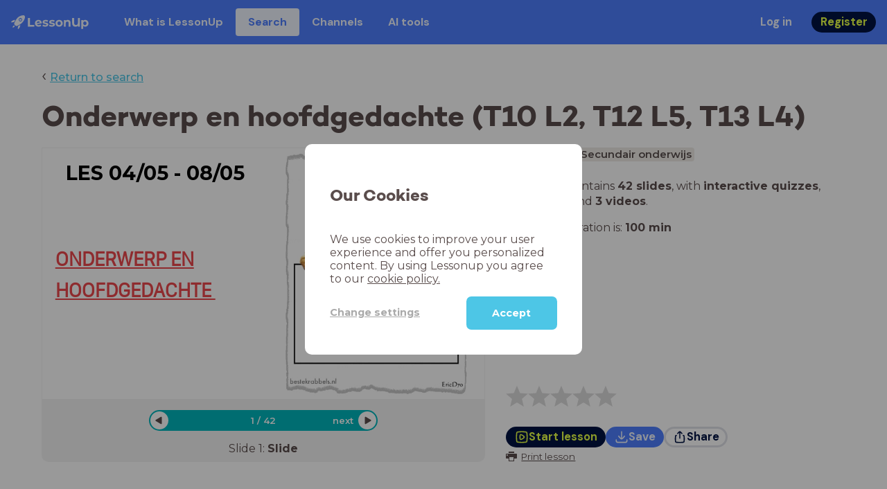

--- FILE ---
content_type: text/html; charset=utf-8
request_url: https://www.lessonup.com/en/lesson/7CD2auhdScvwKs9AT
body_size: 62635
content:

    <!DOCTYPE html>
    <html lang="en">
      <head>
        <meta charset="UTF-8" />
        <meta name="viewport" content="width=device-width, initial-scale=1.0" />
        <meta http-equiv="X-UA-Compatible" content="ie=edge" />
        <meta name="theme-color" content="#4dc6e6" />
        <title data-rh="true">Onderwerp en hoofdgedachte (T10 L2, T12 L5, T13 L4) - LessonUp</title> <meta data-rh="true" name="twitter:site" content="@lessonup"/><meta data-rh="true" name="robots" content="index, noimageindex"/><meta data-rh="true" name="description" content/><meta data-rh="true" property="twitter:card" content="summary"/><meta data-rh="true" property="og:title" content="Onderwerp en hoofdgedachte (T10 L2, T12 L5, T13 L4)"/><meta data-rh="true" property="og:description" content="Les Nederlands van 100 minuten voor "/><meta data-rh="true" property="og:image" content="https://lh3.googleusercontent.com/--JISyXTF3ZAT8XZHeSk4iQ_-MtWjM-sTVoUM7HoDQnZZdQ7wrOL9XD7APkJwJBCdJE666O_f4ZSzgWklCssgO-Y=w580-h326-c"/> <link data-rh="true" rel="canonical" href="https://www.lessonup.com/en/lesson/7CD2auhdScvwKs9AT"/><link data-rh="true" rel="alternate" href="https://www.lessonup.com/nl/lesson/7CD2auhdScvwKs9AT" hrefLang="nl"/><link data-rh="true" rel="alternate" href="https://www.lessonup.com/en/lesson/7CD2auhdScvwKs9AT" hrefLang="en"/>
        <link rel="icon" type="image/png" href="/search/public/img/favicon.png" />
        <link rel="shortcut icon" href="/search/public/img/favicon.png" />
        
    <link href="https://fonts.googleapis.com/css?family=Montserrat:400,500,600,700|Open+Sans:400,600|Montserrat+Alternates:400,600,700|DM+Sans:400,500,700|Plus+Jakarta+Sans:800&display=fallback" rel="stylesheet" /><link href="/search/public/fonts/primaryFonts.css" rel="stylesheet" /> <link href="https://fonts.googleapis.com/css?family=Andada|Open Sans:400,700&display=fallback" rel="stylesheet" />
    <link rel="stylesheet" type="text/css" href="/search/public/dist/client.27ab742219bf7372f498.css" />
    <style data-emotion="css-global lrov9u">*{box-sizing:border-box;}a{color:inherit;}h1,h2,h3,h4,h5,h6{font-weight:inherit;}button{background:transparent;border:0;padding:0;}button:not(:disabled){cursor:pointer;}@supports selector(:focus-visible){a:focus-visible,button:focus-visible,input:focus-visible,textarea:focus-visible,select:focus-visible{outline:none;}}a:focus-visible,button:focus-visible,input:focus-visible,textarea:focus-visible,select:focus-visible{outline:2px solid var(--color-new-focus-stroke);}dl,figure{margin:0;}:root{--color-primary-text:#E5FF45;--color-primary-background:#001343;--color-primary-hover:#102969;--color-primary-container-text:#001343;--color-primary-container-background:#E5FF45;--color-primary-container-hover:#CEE63E;--color-secondary-text:#EFF4FF;--color-secondary-background:#4E7FFF;--color-secondary-hover:#7a9fff;--color-secondary-container-text:#4E7FFF;--color-secondary-container-background:#EFF4FF;--color-secondary-container-hover:#DFE8FF;--color-tertiary-text:#5957C9;--color-tertiary-background:#D2D1FF;--color-tertiary-container-text:#6F6EBA;--color-tertiary-container-background:#F4F3FF;--color-surface-text:#001343;--color-surface-background:#FFFFFF;--color-surface-hover:rgba(0, 19, 67, 0.04);--color-surface1-text:#001343;--color-surface-background-1:#F7F5F2;--color-surface2-text:#001343;--color-surface-background-2:#EFEAE5;--color-surface3-text:#001343;--color-surface-background-3:#E7E0D9;--color-surface4-text:#001343;--color-surface-background-4:#DFD5CC;--color-surface5-text:#001343;--color-surface-background-5:#D7CBBF;--color-overlay-text:#FFFFFF;--color-overlay-background:rgba(0, 19, 67, 0.5);--color-overlay-surface-text:#001343;--color-overlay-surface-background:rgba(255, 255, 255, 0.9);--color-outline-background:rgba(0, 19, 67, 0.13);--color-outline-hover:rgba(0, 19, 67, 0.42);--color-error-text:#FDEDED;--color-error-background:#EC484D;--color-error-container-text:#EC484D;--color-error-container-background:#FDEDED;--color-success-text:#E4F3E5;--color-success-background:#4CAF50;--color-success-container-text:#4CAF50;--color-success-container-background:#E4F3E5;--color-warning-text:#FFF5D7;--color-warning-background:#C37C12;--color-warning-container-text:#C37C12;--color-warning-container-background:#FFF5D7;--color-focus-text:#F4EEFF;--color-focus-background:#A64EFF;--color-disabled-text:rgba(0, 19, 67, 0.6);--color-disabled-background:rgba(0, 19, 67, 0.125);--color-disabled-surface-text:#AE977F;--color-disabled-surface-background:rgba(174, 151, 127, 0.1);--color-high-contrast-text:#fff;--color-high-contrast-background:#000;--color-high-contrast-disabled-text:rgba(0,0,0,.5);--color-high-contrast-disabled-background:rgba(0,0,0,.05);--color-ai-text:#FFFFFF;--color-ai-gradient:linear-gradient(135deg, #4E7FFF, #A64EFF);--color-gradient-1:linear-gradient(135deg, #CAD9FF, #B9B8FF);--color-gradient-2:linear-gradient(180deg, rgba(223, 232, 255, 100), rgba(223, 232, 255, 0));--color-loader-skeleton-gradient-start:linear-gradient(90deg, rgba(255, 255, 255, 0), rgba(255, 255, 255, 75), rgba(255, 255, 255, 0));--color-new-surface-stroke:#DFE1E7;--color-new-surface-on:#001343;--color-new-surface-fill:#FFFFFF;--color-new-surface-strokesubjacent:#DFE1E7;--color-new-surface-onSubjacent:#001343;--color-new-surface-fillSubjacent:#EBEDEF;--color-new-surface-fillFeedback:#F5F6F7;--color-new-black-stroke:#474B52;--color-new-black-on:#E4E5E7;--color-new-black-fill:#000000;--color-new-black-strokesubjacent:#53575F;--color-new-black-onSubjacent:#ADB1B8;--color-new-black-fillSubjacent:#303236;--color-new-black-fillFeedback:#242529;--color-new-white-stroke:#D6D8DB;--color-new-white-on:#18191B;--color-new-white-fill:#FFFFFF;--color-new-white-strokesubjacent:#D1D7E0;--color-new-white-onSubjacent:#474B52;--color-new-white-fillSubjacent:#E4E5E7;--color-new-white-fillFeedback:#F0F2F5;--color-new-primary-stroke:#001343;--color-new-primary-on:#E5FF45;--color-new-primary-fill:#001343;--color-new-primary-stroke-subjacent:#001343;--color-new-primary-on-subjacent:#E5FF45;--color-new-primary-fill-subjacent:#00288F;--color-new-primary-fillFeedback:#102969;--color-new-secondary-stroke:#4E7FFF;--color-new-secondary-on:#EFF4FF;--color-new-secondary-fill:#4E7FFF;--color-new-secondary-stroke-subjacent:#4E7FFF;--color-new-secondary-on-subjacent:#EFF4FF;--color-new-secondary-fill-subjacent:#336BFF;--color-new-secondary-fillFeedback:#7A9FFF;--color-new-tertiary-stroke:#D2D1FF;--color-new-tertiary-on:#5957C9;--color-new-tertiary-fill:#D2D1FF;--color-new-tetirary-stroke-subjacent:#D2D1FF;--color-new-tetirary-on-subjacent:#5957C9;--color-new-tertiary-fill-subjacent:#E6E5FF;--color-new-tertiary-fillFeedback:#E1E0FF;--color-new-ai-stroke:#4E7FFF;--color-new-ai-on:#FFFFFF;--color-new-ai-fill:#4E7FFF;--color-new-ai-fillGradient:linear-gradient(135deg, #4E7FFF, #A64EFF);--color-new-ai-stroke-subjacent:#4E7FFF;--color-new-ai-on-subjacent:#FFFFFF;--color-new-ai-fill-subjacent:#336BFF;--color-new-ai-fillFeedback:#7A9FFF;--color-new-negative-stroke:#EC484D;--color-new-negative-on:#EC484D;--color-new-negative-fill:#FFE8ED;--color-new-negative-stroke-subjacent:#EC484D;--color-new-negative-on-subjacent:#EC484D;--color-new-negative-fill-subjacent:#FFCCD7;--color-new-negative-fillFeedback:#FFB2C3;--color-new-positive-stroke:#42A546;--color-new-positive-on:#42A546;--color-new-positive-fill:#ECFFF0;--color-new-positive-stroke-subjacent:#42A546;--color-new-positive-on-subjacent:#42A546;--color-new-positive-fill-subjacent:#D1FFDB;--color-new-positive-fillFeedback:#B8FFC7;--color-new-warning-stroke:#C37C12;--color-new-warning-on:#C37C12;--color-new-warning-fill:#FFF5D7;--color-new-warning-stroke-subjacent:#C37C12;--color-new-warning-on-subjacent:#C37C12;--color-new-warning-fill-subjacent:#FFEEBD;--color-new-warning-fillFeedback:#FFE8A3;--color-new-active-stroke:#C7D8FF;--color-new-active-on:#4E7FFF;--color-new-active-fill:#EFF4FF;--color-new-active-stroke-subjacent:#EFF4FF;--color-new-active-on-subjacent:#4E7FFF;--color-new-active-fill-subjacent:#C7D8FF;--color-new-active-fillFeedback:#DFE8FF;--color-new-disabled-stroke:#DFE1E7;--color-new-disabled-on:#66718E;--color-new-disabled-fill:#DFE1E7;--color-new-disabled-stroke-subjacent:#DFE1E7;--color-new-disabled-on-subjacent:#66718E;--color-new-disabled-fill-subjacent:#DFE1E7;--color-new-disabled-fillFeedback:#DFE1E7;--color-new-focus-stroke:#A64EFF;--color-new-luminocityDark-stroke:#1A1A1A4D;--color-new-luminocityDark-on:#1A1A1AD9;--color-new-luminocityDark-fill:#1A1A1A4D;--color-new-luminocityLight-stroke:#E5E5E54D;--color-new-luminocityLight-on:#E5E5E5D9;--color-new-luminocityLight-fill:#E5E5E54D;--color-new-skeleton-fill:#777D88;}</style><style data-emotion="css sstbqj zfb3pf 119m6lo 1b4p18b 1uj1bkn 1yncu0c pwu84r 17j8dvx 1k9anzb 1k8qijt 1bc4zvp l9rgi3 hpj7dl xjx6ca 3vurgw 1fk9npj 10faasc 145iwns 1ohkngb 1dhfdau">.css-sstbqj{position:absolute;right:30px;top:30px;}.css-zfb3pf{position:relative;}@media print{.css-zfb3pf{display:none;}}.css-119m6lo{height:64px;padding-left:16px;padding-right:16px;display:-webkit-box;display:-webkit-flex;display:-ms-flexbox;display:flex;-webkit-align-items:center;-webkit-box-align:center;-ms-flex-align:center;align-items:center;background-color:var(--color-secondary-background);color:var(--color-secondary-text);}@media (max-width: 1023px){.css-119m6lo .tbv_default,.css-119m6lo .tbv_desktop-only{display:none;}}@media (min-width: 1024px){.css-119m6lo .tbv_mobile-only{display:none;}}.css-1b4p18b{height:40px;display:-webkit-box;display:-webkit-flex;display:-ms-flexbox;display:flex;-webkit-align-items:center;-webkit-box-align:center;-ms-flex-align:center;align-items:center;cursor:pointer;margin-right:32px;}.css-1uj1bkn{fill:currentColor;width:auto;height:20px;}.css-1yncu0c{display:-webkit-box;display:-webkit-flex;display:-ms-flexbox;display:flex;-webkit-flex:1;-ms-flex:1;flex:1;-webkit-align-items:center;-webkit-box-align:center;-ms-flex-align:center;align-items:center;}.css-pwu84r{font-size:1rem;line-height:1.5rem;font-weight:800;font-family:"DM Sans",ui-sans-serif,system-ui;font-style:normal;}.css-pwu84r:is(p),.css-pwu84r p{margin:0;}.css-17j8dvx{display:-webkit-box;display:-webkit-flex;display:-ms-flexbox;display:flex;margin:0;padding:0;}.css-1k9anzb{display:-webkit-inline-box;display:-webkit-inline-flex;display:-ms-inline-flexbox;display:inline-flex;list-style-type:none;margin:0;white-space:nowrap;border-radius:4px;}.css-1k9anzb>*{display:-webkit-box;display:-webkit-flex;display:-ms-flexbox;display:flex;line-height:36px;padding:0 16px;border:2px solid transparent;border-radius:4px;}.css-1k9anzb *:focus-visible{outline:none;border:2px solid var(--color-new-focus-stroke);}.css-1k9anzb a{-webkit-text-decoration:none;text-decoration:none;}.css-1k9anzb:hover{-webkit-text-decoration:underline;text-decoration:underline;}.css-1k8qijt{display:-webkit-inline-box;display:-webkit-inline-flex;display:-ms-inline-flexbox;display:inline-flex;list-style-type:none;margin:0;white-space:nowrap;border-radius:4px;background-color:var(--color-secondary-container-background);color:var(--color-secondary-container-text);}.css-1k8qijt>*{display:-webkit-box;display:-webkit-flex;display:-ms-flexbox;display:flex;line-height:36px;padding:0 16px;border:2px solid transparent;border-radius:4px;}.css-1k8qijt *:focus-visible{outline:none;border:2px solid var(--color-new-focus-stroke);}.css-1k8qijt a{-webkit-text-decoration:none;text-decoration:none;}.css-1k8qijt:hover{-webkit-text-decoration:underline;text-decoration:underline;}.css-1bc4zvp{margin-left:auto;display:-webkit-box;display:-webkit-flex;display:-ms-flexbox;display:flex;-webkit-align-items:center;-webkit-box-align:center;-ms-flex-align:center;align-items:center;}.css-1bc4zvp >*~*{margin-left:16px;}.css-l9rgi3{-webkit-flex-direction:row;-ms-flex-direction:row;flex-direction:row;display:-webkit-box;display:-webkit-flex;display:-ms-flexbox;display:flex;}.css-l9rgi3 >*~*{margin-left:16px!important;}.css-hpj7dl{width:auto;display:-webkit-inline-box;display:-webkit-inline-flex;display:-ms-inline-flexbox;display:inline-flex;-webkit-align-items:center;-webkit-box-align:center;-ms-flex-align:center;align-items:center;-webkit-box-pack:center;-ms-flex-pack:center;-webkit-justify-content:center;justify-content:center;gap:5px;padding:5px 12.5px;border-radius:40px;color:var(--color-new-secondary-on);background:var(--color-new-secondary-fill);background-origin:border-box;border:none;-webkit-text-decoration:none;text-decoration:none;}.css-hpj7dl>svg{-webkit-flex-shrink:0;-ms-flex-negative:0;flex-shrink:0;width:1.25rem;height:1.25rem;}.css-hpj7dl:hover{background:var(--color-new-secondary-fillFeedback);}.css-xjx6ca{font-size:1.015625rem;line-height:1.25rem;font-family:"DM Sans",ui-sans-serif,system-ui;font-weight:700;font-style:normal;margin:0;display:-webkit-box;display:-webkit-flex;display:-ms-flexbox;display:flex;-webkit-align-items:center;-webkit-box-align:center;-ms-flex-align:center;align-items:center;-webkit-box-pack:center;-ms-flex-pack:center;-webkit-justify-content:center;justify-content:center;overflow:hidden;position:relative;}.css-3vurgw{overflow:hidden;text-overflow:ellipsis;white-space:nowrap;opacity:1;}.css-1fk9npj{width:auto;display:-webkit-inline-box;display:-webkit-inline-flex;display:-ms-inline-flexbox;display:inline-flex;-webkit-align-items:center;-webkit-box-align:center;-ms-flex-align:center;align-items:center;-webkit-box-pack:center;-ms-flex-pack:center;-webkit-justify-content:center;justify-content:center;gap:5px;padding:5px 12.5px;border-radius:40px;color:var(--color-new-primary-on);background:var(--color-new-primary-fill);background-origin:border-box;border:none;-webkit-text-decoration:none;text-decoration:none;}.css-1fk9npj>svg{-webkit-flex-shrink:0;-ms-flex-negative:0;flex-shrink:0;width:1.25rem;height:1.25rem;}.css-1fk9npj:hover{background:var(--color-new-primary-fillFeedback);}.css-10faasc{margin-left:8px;display:none;}@media (max-width: 1023px){.css-10faasc{display:block;}}.css-145iwns{width:auto;display:-webkit-inline-box;display:-webkit-inline-flex;display:-ms-inline-flexbox;display:inline-flex;-webkit-align-items:center;-webkit-box-align:center;-ms-flex-align:center;align-items:center;-webkit-box-pack:center;-ms-flex-pack:center;-webkit-justify-content:center;justify-content:center;gap:5px;padding:5px;border-radius:40px;color:var(--color-new-secondary-on);background:var(--color-new-secondary-fill);background-origin:border-box;border:none;-webkit-text-decoration:none;text-decoration:none;}.css-145iwns>svg{-webkit-flex-shrink:0;-ms-flex-negative:0;flex-shrink:0;width:1.25rem;height:1.25rem;}.css-145iwns:hover{background:var(--color-new-secondary-fillFeedback);}.css-1ohkngb{width:auto;display:-webkit-inline-box;display:-webkit-inline-flex;display:-ms-inline-flexbox;display:inline-flex;-webkit-align-items:center;-webkit-box-align:center;-ms-flex-align:center;align-items:center;-webkit-box-pack:center;-ms-flex-pack:center;-webkit-justify-content:center;justify-content:center;gap:5px;padding:2.5px 10px;border-radius:40px;color:var(--color-new-surface-on);background:var(--color-new-surface-fill);background-origin:border-box;border:2.5px solid var(--color-new-surface-stroke);-webkit-text-decoration:none;text-decoration:none;}.css-1ohkngb>svg{-webkit-flex-shrink:0;-ms-flex-negative:0;flex-shrink:0;width:1.25rem;height:1.25rem;}.css-1ohkngb:hover{background:var(--color-new-surface-fillFeedback);}.css-1dhfdau{background-color:var(--color-secondary-background);color:var(--color-secondary-text);}</style>
   
    
    <!-- Google Tag Manager -->
    <script nonce="6f19d888-cc37-472e-8a68-85488449e73c">
      (function (w, d, s, l, i) {
        w[l] = w[l] || [];
        w[l].push({ 'gtm.start': new Date().getTime(), event: 'gtm.js' });
        var f = d.getElementsByTagName(s)[0],
          j = d.createElement(s),
          dl = l != 'dataLayer' ? '&l=' + l : '';
        j.async = true;
        j.src = 'https://www.googletagmanager.com/gtm.js?id=' + i + dl;
        f.parentNode.insertBefore(j, f);
      })(window, document, 'script', 'dataLayer', 'GTM-N3SLDFQ');
    </script>
    <!-- End Google Tag Manager -->
  
    
    <!-- Global site tag (gtag.js) - Google Analytics -->
    <script nonce="6f19d888-cc37-472e-8a68-85488449e73c" async src="https://www.googletagmanager.com/gtag/js?id=G-DBSWZ6Z27F"></script>
    <script nonce="6f19d888-cc37-472e-8a68-85488449e73c">
      window.dataLayer = window.dataLayer || [];
      function gtag() {
        dataLayer.push(arguments);
      }
      gtag('js', new Date());
    </script>
  
  
      </head>
      <body>
        <!-- Google Tag Manager (noscript) -->
        <noscript
          ><iframe
            src="https://www.googletagmanager.com/ns.html?id=GTM-N3SLDFQ"
            height="0"
            width="0"
            style="display:none;visibility:hidden"
          ></iframe
        ></noscript>
        <!-- End Google Tag Manager (noscript) -->
        <div id="app" class="wrap-inner"><link rel="preload" as="image" href="/search/public/img/icons/black/clock.png"/><link rel="preload" as="image" href="https://lh3.googleusercontent.com/odf73UyJy-zqxPinZKJLGj442SrQFCILzdRoMpdn6FYundLZ8F_2OXwGsgo8kwUn2tG6ze6l1x_7do0BosDrNGhzwyQZSvpX9y46FiY=s42"/><link rel="preload" as="image" href="https://lh3.googleusercontent.com/yr6kRvxpbLELjnNYBEhjrCpMpvYIS1NfEDbk6OWTnmNOrUbrqiMeSyeNTKQpJ8z6VhDA0AZbTmnhjxgTXmadCrNWf1I70pMBKnmV6SQ=s42"/><!--$--><div id="searchToastContainer" class="css-sstbqj"><section class="Toastify" aria-live="polite" aria-atomic="false" aria-relevant="additions text" aria-label="Notifications Alt+T"></section></div><div class="h-100"><div class="nav-bar css-zfb3pf"><nav class="css-119m6lo"><a href="/site/en" class="css-1b4p18b"><svg xmlns="http://www.w3.org/2000/svg" width="181" height="32" fill="none" viewBox="0 0 181 32" class="css-1uj1bkn"><path fill="currentColor" d="M8.1 25.6c.2-.8 0-1.3-.2-1.5-.2-.3-.7-.4-1.5-.2-2.6.7-2.9 4-3 4.6.7 0 4-.3 4.7-2.9M8 13.4l1.4-2.5c-1.9-.2-5.4.2-9.4 4.3l1.5 1.5s3.1-1 5.2-.5zM18.6 24l-2.8 1.3c.5 2-.5 5.2-.5 5.2l1.5 1.5c4-4 4.5-7.5 4.3-9.4z"></path><path fill="currentColor" fill-rule="evenodd" d="M22.2 9.8a.8.8 0 0 1-1.1 0 .8.8 0 1 1 1 0Zm1.2-1.2a2.5 2.5 0 0 0-3.6 0 2.5 2.5 0 1 0 3.6 0" clip-rule="evenodd"></path><path fill="currentColor" fill-rule="evenodd" d="M24.4 13.2a4 4 0 0 1-5.6 0 4 4 0 1 1 5.6 0M31 1c-.7-.7-1.8-1-3.2-1a21.5 21.5 0 0 0-16.3 10.2A39 39 0 0 0 7 19.6a7.8 7.8 0 0 0 .6 1.5 9 9 0 0 0 1.4 2 8.3 8.3 0 0 0 3.5 2 29.7 29.7 0 0 0 5.5-2.4 39 39 0 0 0 7-4.8c6.6-6.5 8.4-14.5 6-16.9" clip-rule="evenodd"></path><path fill="currentColor" d="M174.4 18.6c0-2.6-1.7-4.2-3.9-4.2s-3.8 1.6-3.8 4.2 1.7 4.2 3.8 4.2c2.2 0 4-1.6 4-4.2Zm4.5 0c0 4.8-3.3 7.8-7.6 7.8-1.9 0-3.4-.6-4.6-1.8v7h-4.4V11h4.2v1.8c1.1-1.3 2.8-2 4.8-2 4.3 0 7.6 3 7.6 7.8M159 6.5v19.7h-4.5v-2.4c-1.3 1.8-3.4 2.7-6 2.7-4.5 0-7.4-3-7.4-8.5V6.5h4.6v11.4c0 3.2 1.7 4.7 4.1 4.7 2.7 0 4.6-1.6 4.6-5V6.5h4.5Zm-21.6 11v8.7H133v-8c0-2.5-1.1-3.6-3-3.6-2.2 0-3.7 1.3-3.7 4.1v7.5H122V11h4.2v1.8c1.2-1.3 3-2 5-2 3.6 0 6.3 2.1 6.3 6.7ZM115 18.6c0-2.6-1.7-4.2-4-4.2-2.1 0-3.8 1.6-3.8 4.2s1.7 4.2 3.9 4.2 3.8-1.6 3.8-4.2Zm-12.3 0c0-4.5 3.5-7.8 8.4-7.8 4.8 0 8.3 3.3 8.3 7.8 0 4.6-3.5 7.8-8.3 7.8-4.9 0-8.4-3.2-8.4-7.8m-15.1 6.2 1.5-3.2c1.4 1 3.4 1.5 5.3 1.5 2 0 2.8-.5 2.8-1.4 0-2.5-9.2 0-9.2-6 0-2.9 2.6-4.9 7-4.9 2.1 0 4.4.5 5.9 1.3l-1.5 3.2c-1.5-.9-3-1.2-4.4-1.2-2 0-2.8.7-2.8 1.4 0 2.6 9.2.1 9.2 6.1 0 2.8-2.7 4.8-7.2 4.8a13 13 0 0 1-6.6-1.6m-15.2 0 1.5-3.2a9 9 0 0 0 5.2 1.5c2 0 2.8-.5 2.8-1.4 0-2.5-9.1 0-9.1-6 0-2.9 2.6-4.9 7-4.9 2 0 4.4.5 5.8 1.3l-1.4 3.2c-1.5-.9-3-1.2-4.4-1.2-2 0-2.8.7-2.8 1.4 0 2.6 9.1.1 9.1 6.1 0 2.8-2.6 4.8-7.1 4.8a13 13 0 0 1-6.6-1.6m-13-6.6 7.4-1.5a3.6 3.6 0 0 0-3.6-2.6c-2.2 0-3.7 1.5-3.8 4Zm8.2 3.2L70 24q-2.1 2.4-6.3 2.4c-5.2 0-8.6-3.3-8.6-7.8s3.4-7.8 8.1-7.8c4.3 0 7.8 2.8 7.8 7.7l-11.2 2.1c.7 1.5 2 2.3 4 2.3 1.7 0 2.8-.5 3.8-1.5M39.1 6.5h4.6v16h9.9v3.7H39V6.5Z"></path></svg></a><div class="css-1yncu0c"><div class="tbv_default"><div class="css-pwu84r"><ul class="TopBarItemList css-17j8dvx"><li class="css-1k9anzb"><a href="/site/en/teachers">What is LessonUp</a></li><li class="css-1k8qijt"><a href="/en/lessons/">Search</a></li><li class="css-1k9anzb"><a href="/en/channels">Channels</a></li><li class="css-1k9anzb"><a href="/en/app/ai-tools">AI tools</a></li></ul></div></div><div class="TopBarRight css-1bc4zvp"><div class="tbv_default"><div class="css-l9rgi3"><button class="css-hpj7dl"><span class="css-xjx6ca"><div class="css-3vurgw">Log in</div></span></button><button class="css-1fk9npj"><span class="css-xjx6ca"><div class="css-3vurgw">Register</div></span></button></div></div></div></div><div class="css-10faasc"><button class="css-145iwns"><svg xmlns="http://www.w3.org/2000/svg" width="24" height="24" fill="none" viewBox="0 0 24 24"><path stroke="currentColor" stroke-linecap="round" stroke-linejoin="round" stroke-width="2" d="M2.742 4.5h18.516M2.742 12h18.516M2.742 19.5h18.516"></path></svg></button></div></nav></div><div class="app-layout"><div class="app-layout-content"><div><div class="lesson-page-section page-center lesson-page-view"><div class="lesson-page__back"><span class="lesson-page__back-arrow">‹</span><a class="link-prominent" href="/en/lessons/">Return to search</a></div><div class="lesson-overview"><h1 class="ui-heading ui-heading--h0 lesson-overview__title">Onderwerp en hoofdgedachte (T10 L2, T12 L5, T13 L4)</h1><div class="lesson-preview" tabindex="0"><div class="lesson-preview__player-container"><div class="relative"><div class="lesson-preview__player"><div class="pin-view"><div id="slide" data-allow-image-zoom="0" class="pin-container view-mode slide-color-1 slide-layout-6 has-image "><div class="slide-color-1 slide-layout-6 has-image content-background"></div><div data-component-id="image" comp-remote-event="click" class="image opacity-100" style="background-image:url(https://lh3.googleusercontent.com/JJ4H23uy4B3tWZqXbmYjuwNkW0MHLxMkLVx6jxc6wazgjy7U9fsVVsz8v6LSu52LZVunPMWje3-FK-qHQZxlAxD8=s1280)"></div><div data-component-id="image2" comp-remote-event="click" class="image2 opacity-100"></div><div id="text1" class="text text-comp text1 text-align-1 font-size-80 font-undefined"><div class="text-inner"><b>LES 04/05 - 08/05</b></div></div><div id="text2" class="text text-comp text2 text-align-2 font-size-80 font-undefined"><div class="text-inner"><div><br /></div><div><span style="color:rgb(236, 72, 77);font-weight:bold;text-decoration-line:underline">ONDERWERP EN HOOFDGEDACHTE&nbsp;</span><br /></div></div></div><div class="view-components"></div></div></div><div class="lesson-preview__player-nav"><div class="player-nav-button player-nav-button-left"><button class="button-unstyled lesson-preview__player-navbutton"><svg viewBox="0 0 9 12" class="arrow-left" width="10" height="12"><path d="M7.486.909L.429 5.143a1 1 0 000 1.714l7.057 4.234A1 1 0 009 10.234V1.766A1 1 0 007.486.91z" fill="currentColor" fill-rule="evenodd"></path></svg></button></div><div class="lesson-preview__player-nav-count"><span>1<!-- --> / <!-- -->42</span></div><div class="player-nav-button player-nav-button-right clickable"><span class="navigation-text-button">next</span><button class="button-unstyled lesson-preview__player-navbutton"><svg viewBox="0 0 9 12" class="arrow-right" width="10" height="12"><path d="M1.514.909l7.057 4.234a1 1 0 010 1.714l-7.057 4.234A1 1 0 010 10.234V1.766A1 1 0 011.514.91z" fill="currentColor" fill-rule="evenodd"></path></svg></button></div></div></div><div class="lesson-preview__slide-info"><span>Slide <!-- -->1<!-- -->: <strong>Slide</strong></span></div></div></div><div class="lesson-preview__content"><div class="lesson-overview-meta"><div><div class="ui-tags lesson-overview-meta-section"><span title="Nederlands" class="ui-tag ui-tag--large bg-warm-gray">Nederlands</span><span title="Secundair onderwijs" class="ui-tag ui-tag--large bg-warm-gray">Secundair onderwijs</span></div><div class="lesson-overview-meta-section"><div class="lesson-overview-meta__description "><p>This lesson contains <strong>42 slides</strong>, <!-- -->with<!-- --> <span><strong>interactive quizzes</strong>, <strong>text slides</strong> and <strong>3 videos</strong></span>.</p></div><span class="lesson-overview-meta__duration"><span class="lesson-overview-meta__icon"><img src="/search/public/img/icons/black/clock.png" alt="time-icon"/></span>Lesson duration is: <strong>100<!-- --> <!-- -->min</strong></span></div></div><div class="lesson-overview-meta-action-section"><div class="feedback_bar lesson-overview-meta-section" style="font-size:2em"><svg xmlns="http://www.w3.org/2000/svg" version="1.1" viewBox="0 0 222 210" class="feedback_bar__star feedback_bar__star--sizing-to-font feedback_bar__star--animations" fill="#dcdbdc"><path d="M179.46 209.73l-68.28-41.51-68.107 41.79 18.381-77.77L.661 80.38 80.3 73.835 110.84-.009l30.838 73.717 79.665 6.222-60.58 52.11z" stroke="none" stroke-width="10" fill="#dcdbdc" class="svg_star_path"></path></svg><svg xmlns="http://www.w3.org/2000/svg" version="1.1" viewBox="0 0 222 210" class="feedback_bar__star feedback_bar__star--sizing-to-font feedback_bar__star--animations" fill="#dcdbdc"><path d="M179.46 209.73l-68.28-41.51-68.107 41.79 18.381-77.77L.661 80.38 80.3 73.835 110.84-.009l30.838 73.717 79.665 6.222-60.58 52.11z" stroke="none" stroke-width="10" fill="#dcdbdc" class="svg_star_path"></path></svg><svg xmlns="http://www.w3.org/2000/svg" version="1.1" viewBox="0 0 222 210" class="feedback_bar__star feedback_bar__star--sizing-to-font feedback_bar__star--animations" fill="#dcdbdc"><path d="M179.46 209.73l-68.28-41.51-68.107 41.79 18.381-77.77L.661 80.38 80.3 73.835 110.84-.009l30.838 73.717 79.665 6.222-60.58 52.11z" stroke="none" stroke-width="10" fill="#dcdbdc" class="svg_star_path"></path></svg><svg xmlns="http://www.w3.org/2000/svg" version="1.1" viewBox="0 0 222 210" class="feedback_bar__star feedback_bar__star--sizing-to-font feedback_bar__star--animations" fill="#dcdbdc"><path d="M179.46 209.73l-68.28-41.51-68.107 41.79 18.381-77.77L.661 80.38 80.3 73.835 110.84-.009l30.838 73.717 79.665 6.222-60.58 52.11z" stroke="none" stroke-width="10" fill="#dcdbdc" class="svg_star_path"></path></svg><svg xmlns="http://www.w3.org/2000/svg" version="1.1" viewBox="0 0 222 210" class="feedback_bar__star feedback_bar__star--sizing-to-font feedback_bar__star--animations" fill="#dcdbdc"><path d="M179.46 209.73l-68.28-41.51-68.107 41.79 18.381-77.77L.661 80.38 80.3 73.835 110.84-.009l30.838 73.717 79.665 6.222-60.58 52.11z" stroke="none" stroke-width="10" fill="#dcdbdc" class="svg_star_path"></path></svg></div><div class="lesson-overview-meta__buttons lesson-overview-meta-section"><div><button class="css-1fk9npj"><svg xmlns="http://www.w3.org/2000/svg" width="24" height="24" fill="none" viewBox="0 0 24 24"><path stroke="currentColor" stroke-linecap="round" stroke-linejoin="round" stroke-width="2" d="M3.273 19.33c.078.72.65 1.292 1.37 1.37 2.353.258 4.818.611 7.357.611s5.004-.353 7.358-.61a1.55 1.55 0 0 0 1.369-1.37c.251-2.345.584-4.801.584-7.331s-.333-4.986-.584-7.33a1.55 1.55 0 0 0-1.37-1.37c-2.353-.258-4.818-.611-7.357-.611s-5.004.353-7.358.61c-.72.08-1.291.65-1.369 1.37C3.022 7.014 2.69 9.47 2.69 12s.333 4.986.584 7.33"></path><path stroke="currentColor" stroke-linecap="round" stroke-linejoin="round" stroke-width="2" d="M8.78 12c0 .844.144 2.057.283 3.029.123.864.977 1.418 1.8 1.125 1.973-.702 3.814-1.782 5.08-3.402a1.22 1.22 0 0 0 0-1.504c-1.266-1.62-3.107-2.7-5.08-3.402-.823-.293-1.677.261-1.8 1.125-.14.972-.284 2.185-.284 3.029"></path></svg><span class="css-xjx6ca"><div class="css-3vurgw">Start lesson</div></span></button></div><button class="css-hpj7dl"><svg xmlns="http://www.w3.org/2000/svg" width="24" height="24" fill="none" viewBox="0 0 24 24" class="icon"><path stroke="currentColor" stroke-linecap="round" stroke-linejoin="round" stroke-width="2" d="M2.728 16.908v1.427a2.853 2.853 0 0 0 2.853 2.852H18.42a2.853 2.853 0 0 0 2.852-2.852v-1.427M7.044 10.485c.972 1.789 2.42 3.419 4.285 4.546.413.25.93.25 1.342 0 1.865-1.128 3.312-2.758 4.284-4.546M12 15.218V2.813"></path></svg><span class="css-xjx6ca"><div class="css-3vurgw"><span>Save</span></div></span></button><button class="css-1ohkngb"><svg xmlns="http://www.w3.org/2000/svg" width="24" height="24" fill="none" viewBox="0 0 24 24"><path stroke="currentColor" stroke-linecap="round" stroke-linejoin="round" stroke-width="2" d="M5.961 9.158a1.56 1.56 0 0 0-1.374 1.372 39.2 39.2 0 0 0 0 9.114 1.56 1.56 0 0 0 1.374 1.372c3.087.343 8.99.343 12.078 0a1.56 1.56 0 0 0 1.374-1.372 39.2 39.2 0 0 0 0-9.114 1.56 1.56 0 0 0-1.374-1.372M12 13.898V2.727m3.533 3.031c-1.074-1.356-1.805-1.987-2.894-2.813a1.04 1.04 0 0 0-1.277 0c-1.09.826-1.82 1.457-2.894 2.813"></path></svg><span class="css-xjx6ca"><div class="css-3vurgw">Share</div></span></button></div><div class="lesson-overview-meta__sub-buttons lesson-overview-meta-section"><button type="button" class="text-button-comp fg-text print-button"><svg viewBox="0 0 32 32" class="icon" fill="currentcolor"><path d="M8 2h16v4H8V2zM30 8H2c-1.1 0-2 .9-2 2v10c0 1.1.9 2 2 2h6v8h16v-8h6c1.1 0 2-.9 2-2V10c0-1.1-.9-2-2-2zM4 14a2 2 0 11-.001-3.999A2 2 0 014 14zm18 14H10V18h12v10z"></path></svg>Print lesson</button></div></div></div></div></div><div class="lesson-overview-introduction"><div class="lesson-overview-introduction-text"></div></div><div><h2 class="ui-heading ui-heading--h1">Items in this lesson</h2><div class="lesson-overview-pins lesson-overview-pin-grid"><div class="pin-flow-40"><div class="pin-wrapper"><div class="pin-view lesson-overview-pin thumbPreview"><div id="slide" data-allow-image-zoom="0" class="pin-container view-mode slide-color-1 slide-layout-6 has-image "><div class="slide-color-1 slide-layout-6 has-image content-background"></div><div data-component-id="image" comp-remote-event="click" class="image opacity-100" style="background-image:url(https://lh3.googleusercontent.com/JJ4H23uy4B3tWZqXbmYjuwNkW0MHLxMkLVx6jxc6wazgjy7U9fsVVsz8v6LSu52LZVunPMWje3-FK-qHQZxlAxD8=s250)"></div><div data-component-id="image2" comp-remote-event="click" class="image2 opacity-100"></div><div id="text1" class="text text-comp text1 text-align-1 font-size-80 font-undefined"><div class="text-inner"><b>LES 04/05 - 08/05</b></div></div><div id="text2" class="text text-comp text2 text-align-2 font-size-80 font-undefined"><div class="text-inner"><div><br /></div><div><span style="color:rgb(236, 72, 77);font-weight:bold;text-decoration-line:underline">ONDERWERP EN HOOFDGEDACHTE&nbsp;</span><br /></div></div></div><div class="view-components"></div></div></div><h4 class="ui-heading ui-heading--h3 lesson-overview-pin-title">Slide <!-- -->1<!-- --> -<!-- --> <!-- -->Slide</h4></div><div class="pin-wrapper"><div class="pin-view lesson-overview-pin thumbPreview"><div id="slide" data-allow-image-zoom="1" class="pin-container view-mode slide-color-1 slide-layout-2 has-image "><div class="slide-color-1 slide-layout-2 has-image content-background"></div><div data-component-id="image" comp-remote-event="click" class="image opacity-40" style="background-image:url(https://lh3.googleusercontent.com/vG02iBl5p0Mln_dlnTVHakqBUZa4-LZQ_OubP2M6IdfWTOB5bTx51Lwh741YdaL1-cooS_LojmVBgHDRYTZPn9b_sTc=s250)"></div><div data-component-id="image2" comp-remote-event="click" class="image2 opacity-40"></div><div id="text1" class="text text-comp text1 text-align-1 font-size-100 font-undefined"><div class="text-inner"><span style="font-weight:bold">Wat leer ik in deze les?</span></div></div><div id="text2" class="text text-comp text2 text-align-2 font-size-50 font-undefined"><div class="text-inner"><span style="font-weight:bold">* Je leert je mening geven.</span><div><span style="font-weight:bold"><br /></span></div><div><span style="font-weight:bold">* Je leert het onderwerp en de hoofdgedachte uit een tekst/luisterfragment halen.</span></div><div><span style="font-weight:bold"><br /></span></div><div><span style="font-weight:bold">* Je leert de structuur van de tekst in volgorde te zetten.</span></div><div><span style="font-weight:bold"><br /></span></div><div><span style="font-weight:bold">* Je leert informatie uit een tekst te halen.</span></div><div><span style="font-weight:bold"><br /></span></div><div><br /></div></div></div><div class="view-components"></div></div></div><h4 class="ui-heading ui-heading--h3 lesson-overview-pin-title">Slide <!-- -->2<!-- --> -<!-- --> <!-- -->Slide</h4></div><div class="pin-wrapper"><div class="pin-view lesson-overview-pin thumbPreview"><div id="slide" data-allow-image-zoom="1" class="pin-container view-mode slide-color-1 slide-layout-2 has-image "><div class="slide-color-1 slide-layout-2 has-image content-background"></div><div data-component-id="image" comp-remote-event="click" class="image opacity-40 image-size-contain" style="background-image:url(https://lh3.googleusercontent.com/6CyA_Gow70j47knGjUvJlk5eWe6TclsljodSsetbPMDbe2m9jd4N_WuFnSIOqL86UKafO4-M5TOMIniBEtacI2w7aQ=s250)"></div><div data-component-id="image2" comp-remote-event="click" class="image2 opacity-40"></div><div id="text1" class="text text-comp text1 text-align-1 font-size-100 font-undefined"><div class="text-inner"><span style="font-weight:bold">Even herhalen...</span></div></div><div id="text2" class="text text-comp text2 text-align-1 font-size-60 font-undefined"><div class="text-inner">In de volgende slide zie je een filmpje over onderwerp en hoofdgedachte.<div><br /></div><div>Bekijk het filmpje HELEMAAL.</div></div></div><div class="view-components"></div></div></div><h4 class="ui-heading ui-heading--h3 lesson-overview-pin-title">Slide <!-- -->3<!-- --> -<!-- --> <!-- -->Slide</h4></div><div class="pin-wrapper"><div class="pin-view lesson-overview-pin thumbPreview"><div class="video-thumb playerWrapper" style="background-image:url(https://i.ytimg.com/vi/mInvDIkeYbY/default.jpg)"><div class="icon icon-color icon-youtube"></div></div></div><h4 class="ui-heading ui-heading--h3 lesson-overview-pin-title">Slide <!-- -->4<!-- --> -<!-- --> <!-- -->Video</h4></div><div class="pin-wrapper"><div class="pin-view lesson-overview-pin thumbPreview"><div id="slide" data-allow-image-zoom="1" class="pin-container view-mode slide-color-1 slide-layout-2 has-image "><div class="slide-color-1 slide-layout-2 has-image content-background"></div><div data-component-id="image" comp-remote-event="click" class="image opacity-40 image-size-contain" style="background-image:url(https://lh3.googleusercontent.com/ebA3S2_gR73k7vqm30Z1pI90RNZaNT7NF26fKmqASWuZoE0Sfo4HraQjSD9X7Ti3ByJvp40eyHJXqZ-xKIhbpUaq=s250)"></div><div data-component-id="image2" comp-remote-event="click" class="image2 opacity-40"></div><div id="text1" class="text text-comp text1 text-align-1 font-size-100 font-undefined"><div class="text-inner"><span style="font-weight:bold">STAP 1</span></div></div><div id="text2" class="text text-comp text2 text-align-2 font-size-60 font-undefined"><div class="text-inner"><span style="font-weight:bold">* Bekijk de teksten en lees ze.</span><div><span style="font-weight:bold"><br /></span></div><div><span style="font-weight:bold">* Beantwoord daarna de vragen.</span></div><div><span style="font-weight:bold"><br /></span></div><div><span style="font-weight:bold">TIP: Je kan met je pijltjes altijd teruggaan naar de teksten.</span></div></div></div><div class="view-components"></div></div></div><h4 class="ui-heading ui-heading--h3 lesson-overview-pin-title">Slide <!-- -->5<!-- --> -<!-- --> <!-- -->Slide</h4></div><div class="pin-wrapper"><div class="pin-view lesson-overview-pin thumbPreview"><div id="slide" data-allow-image-zoom="0" class="pin-container view-mode slide-color-1 slide-layout-3 has-image "><div class="slide-color-1 slide-layout-3 has-image content-background"></div><div data-component-id="image" comp-remote-event="click" class="image opacity-100" style="background-image:url(https://lh3.googleusercontent.com/kXAUiMYQFTJRc8CydagDF0M-hrgOzjbgO5BqsUloHJW-fJIbsaHcdI10RkHVNQCKijf3TwS7ZyJgAXsRu9_whR-r=s250)"></div><div data-component-id="image2" comp-remote-event="click" class="image2 opacity-100"></div><div class="view-components"><div data-component-id="dTwgbp3fZPaGNFKJY" data-component="text" data-grippy="move" class="component component-container component-text    " style="left:0.148%;top:2%;bottom:68%;right:87.236%;inset:2% 87.236% 68% 0.148%"><div class="text-comp-inner text-columns-1" style="border-color:transparent;border-radius:0;background-color:transparent"><div class="text-value font-montserrat font-size-60 text-padding-1 text-align-left vertical-align-top" data-grippy="move">Tekst 1</div></div></div></div></div></div><h4 class="ui-heading ui-heading--h3 lesson-overview-pin-title">Slide <!-- -->6<!-- --> -<!-- --> <!-- -->Slide</h4></div><div class="pin-wrapper"><div class="pin-view lesson-overview-pin thumbPreview"><div id="slide" data-allow-image-zoom="0" class="pin-container view-mode slide-color-1 slide-layout-3 has-image "><div class="slide-color-1 slide-layout-3 has-image content-background"></div><div data-component-id="image" comp-remote-event="click" class="image opacity-100" style="background-image:url(https://lh3.googleusercontent.com/-Vmgg4fs_BTIjQYYEZrbWToNzWH7stdDEBc39Am8A2rgHsUeV0QrbgpHU0-64_wO4G1bc4Ad5xT5896J_4CM1vgL5Q=s250)"></div><div data-component-id="image2" comp-remote-event="click" class="image2 opacity-100"></div><div class="view-components"><div data-component-id="R4wFNjBvYpE5gQCei" data-component="text" data-grippy="move" class="component component-container component-text    " style="left:2%;top:2%;bottom:68%;right:81.125%;inset:2% 81.125% 68% 2%"><div class="text-comp-inner text-columns-1" style="border-color:transparent;border-radius:0;background-color:transparent"><div class="text-value font-montserrat font-size-60 text-padding-1 text-align-left vertical-align-top" data-grippy="move">Tekst 2</div></div></div></div></div></div><h4 class="ui-heading ui-heading--h3 lesson-overview-pin-title">Slide <!-- -->7<!-- --> -<!-- --> <!-- -->Slide</h4></div><div class="pin-wrapper"><div class="pin-view lesson-overview-pin thumbPreview"><div id="slide" data-allow-image-zoom="0" class="pin-container view-mode slide-color-1 slide-layout-3 has-image "><div class="slide-color-1 slide-layout-3 has-image content-background"></div><div data-component-id="image" comp-remote-event="click" class="image opacity-100" style="background-image:url(https://lh3.googleusercontent.com/9pGwAPCVdDvodjxedlLT0gguGkudeJWg9nvN7tcOhAbw6AIvnU7iAT4b03r_a_WxMe4L_rD8BMt_vMndTHMQ6HFdwg=s250)"></div><div data-component-id="image2" comp-remote-event="click" class="image2 opacity-100"></div><div class="view-components"><div data-component-id="HEGMekuhSnvyPqFzD" data-component="text" data-grippy="move" class="component component-container component-text    " style="left:0.148%;top:2%;bottom:68%;right:81.125%;inset:2% 81.125% 68% 0.148%"><div class="text-comp-inner text-columns-1" style="border-color:transparent;border-radius:0;background-color:transparent"><div class="text-value font-montserrat font-size-60 text-padding-1 text-align-left vertical-align-top" data-grippy="move">Tekst 3</div></div></div></div></div></div><h4 class="ui-heading ui-heading--h3 lesson-overview-pin-title">Slide <!-- -->8<!-- --> -<!-- --> <!-- -->Slide</h4></div><div class="pin-wrapper"><div class="pin-view lesson-overview-pin thumbPreview"><div id="slide" data-allow-image-zoom="0" class="pin-container view-mode slide-color-1 slide-layout-3 has-image "><div class="slide-color-1 slide-layout-3 has-image content-background"></div><div data-component-id="image" comp-remote-event="click" class="image opacity-100" style="background-image:url(https://lh3.googleusercontent.com/OSImyIxGKfkmM2rB2U_XR2KLC3nArNTOoBHoIwfWWgmYu-GEQcwfoZCwm9Ra2ZhuqaPVBxxJyu7Ii6_-B6gxDfBuziU=s250)"></div><div data-component-id="image2" comp-remote-event="click" class="image2 opacity-100"></div><div class="view-components"><div data-component-id="5yPnsvB2hRGZTkqKE" data-component="text" data-grippy="move" class="component component-container component-text    " style="left:0.148%;top:2%;bottom:68%;right:81.125%;inset:2% 81.125% 68% 0.148%"><div class="text-comp-inner text-columns-1" style="border-color:transparent;border-radius:0;background-color:transparent"><div class="text-value font-montserrat font-size-60 text-padding-1 text-align-left vertical-align-top" data-grippy="move">Tekst 4</div></div></div></div></div></div><h4 class="ui-heading ui-heading--h3 lesson-overview-pin-title">Slide <!-- -->9<!-- --> -<!-- --> <!-- -->Slide</h4></div><div class="pin-wrapper"><div class="pin-view lesson-overview-pin thumbPreview"><div id="slide" data-allow-image-zoom="0" class="pin-container view-mode slide-color-1 slide-layout-3 has-image "><div class="slide-color-1 slide-layout-3 has-image content-background"></div><div data-component-id="image" comp-remote-event="click" class="image opacity-100" style="background-image:url(https://lh3.googleusercontent.com/FDqiIsq8es4_hp0bKx8exmyfg1LvJ5r_p8yznxSkW710bdc8u-ZheYDgWxXQitQKRj6f3cbNf-FKtOpQAhg_gh-wxAo=s250)"></div><div data-component-id="image2" comp-remote-event="click" class="image2 opacity-100"></div><div class="view-components"><div data-component-id="yrnuaoP7kXLSgCRW9" data-component="text" data-grippy="move" class="component component-container component-text    " style="left:-0.222%;top:2%;bottom:68%;right:81.125%;inset:2% 81.125% 68% -0.222%"><div class="text-comp-inner text-columns-1" style="border-color:transparent;border-radius:0;background-color:transparent"><div class="text-value font-montserrat font-size-60 text-padding-1 text-align-left vertical-align-top" data-grippy="move">Tekst 5</div></div></div></div></div></div><h4 class="ui-heading ui-heading--h3 lesson-overview-pin-title">Slide <!-- -->10<!-- --> -<!-- --> <!-- -->Slide</h4></div><div class="pin-wrapper"><div class="pin-view lesson-overview-pin thumbPreview"><div id="openQuestion" data-allow-image-zoom="0" class="pin-container view-mode openQuestion-color-1 openQuestion-layout-1  "><div class="openQuestion-color-1 openQuestion-layout-1  content-background"></div><div id="title" class="question text-align-undefined font-size-80"> <span>Waarover gaan al deze teksten?</span><br/></div><div class="component-area"><div class="scale-up"><div class="view-components"></div></div></div><div class="placeholder-answers"></div></div></div><h4 class="ui-heading ui-heading--h3 lesson-overview-pin-title">Slide <!-- -->11<!-- --> -<!-- --> <!-- -->Open question</h4></div><div class="pin-wrapper"><div class="pin-view lesson-overview-pin thumbPreview"><div id="slide" data-allow-image-zoom="1" class="pin-container view-mode slide-color-1 slide-layout-2 has-image "><div class="slide-color-1 slide-layout-2 has-image content-background"></div><div data-component-id="image" comp-remote-event="click" class="image opacity-40" style="background-image:url(https://lh3.googleusercontent.com/WFfcbycd9CQQOtL_wZxheFyNTb6eH8qgDY5B7P_u_PPYq10Kj_PnuLrfgd7S54q4XlnsYAYiCTZYgtZ4hGsK_6hnfN8=s250)"></div><div data-component-id="image2" comp-remote-event="click" class="image2 opacity-40"></div><div id="text1" class="text text-comp text1 text-align-1 font-size-100 font-undefined"><div class="text-inner"><span style="font-weight:bold;color:rgb(236, 72, 77)">Wat moet ik doen?</span></div></div><div id="text2" class="text text-comp text2 text-align-1 font-size-60 font-undefined"><div class="text-inner"><div><br /></div><div><br /></div><span style="font-weight:bold">Wat willen de schrijver hierover zeggen?&nbsp; --&gt; Plaats het nummer van de tekst bij de passende uitspraak.</span></div></div><div class="view-components"></div></div></div><h4 class="ui-heading ui-heading--h3 lesson-overview-pin-title">Slide <!-- -->12<!-- --> -<!-- --> <!-- -->Slide</h4></div><div class="pin-wrapper"><div class="pin-view lesson-overview-pin thumbPreview"><div id="openQuestion" data-allow-image-zoom="0" class="pin-container view-mode openQuestion-color-1 openQuestion-layout-1  "><div class="openQuestion-color-1 openQuestion-layout-1  content-background"></div><div id="title" class="question text-align-undefined font-size-80"> <span>Konijn kun je op verschillende manieren klaarmaken.</span><br/></div><div class="component-area"><div class="scale-up"><div class="view-components"></div></div></div><div class="placeholder-answers"></div></div></div><h4 class="ui-heading ui-heading--h3 lesson-overview-pin-title">Slide <!-- -->13<!-- --> -<!-- --> <!-- -->Open question</h4></div><div class="pin-wrapper"><div class="pin-view lesson-overview-pin thumbPreview"><div id="openQuestion" data-allow-image-zoom="0" class="pin-container view-mode openQuestion-color-1 openQuestion-layout-1  "><div class="openQuestion-color-1 openQuestion-layout-1  content-background"></div><div id="title" class="question text-align-undefined font-size-80"> <span>Een konijn kun je in een hok of los in de tuin houden.</span><br/></div><div class="component-area"><div class="scale-up"><div class="view-components"></div></div></div><div class="placeholder-answers"></div></div></div><h4 class="ui-heading ui-heading--h3 lesson-overview-pin-title">Slide <!-- -->14<!-- --> -<!-- --> <!-- -->Open question</h4></div><div class="pin-wrapper"><div class="pin-view lesson-overview-pin thumbPreview"><div id="openQuestion" data-allow-image-zoom="0" class="pin-container view-mode openQuestion-color-1 openQuestion-layout-1  "><div class="openQuestion-color-1 openQuestion-layout-1  content-background"></div><div id="title" class="question text-align-undefined font-size-80"> <span>Waar kun je een konijn kopen?</span><br/></div><div class="component-area"><div class="scale-up"><div class="view-components"></div></div></div><div class="placeholder-answers"></div></div></div><h4 class="ui-heading ui-heading--h3 lesson-overview-pin-title">Slide <!-- -->15<!-- --> -<!-- --> <!-- -->Open question</h4></div><div class="pin-wrapper"><div class="pin-view lesson-overview-pin thumbPreview"><div id="openQuestion" data-allow-image-zoom="0" class="pin-container view-mode openQuestion-color-1 openQuestion-layout-1  "><div class="openQuestion-color-1 openQuestion-layout-1  content-background"></div><div id="title" class="question text-align-undefined font-size-80"> <span>Wat zijn de kenmerken van een konijn?</span><br/></div><div class="component-area"><div class="scale-up"><div class="view-components"></div></div></div><div class="placeholder-answers"></div></div></div><h4 class="ui-heading ui-heading--h3 lesson-overview-pin-title">Slide <!-- -->16<!-- --> -<!-- --> <!-- -->Open question</h4></div><div class="pin-wrapper"><div class="pin-view lesson-overview-pin thumbPreview"><div id="openQuestion" data-allow-image-zoom="0" class="pin-container view-mode openQuestion-color-1 openQuestion-layout-1  "><div class="openQuestion-color-1 openQuestion-layout-1  content-background"></div><div id="title" class="question text-align-undefined font-size-80"> <span>Konijn te koop!</span><br/></div><div class="component-area"><div class="scale-up"><div class="view-components"></div></div></div><div class="placeholder-answers"></div></div></div><h4 class="ui-heading ui-heading--h3 lesson-overview-pin-title">Slide <!-- -->17<!-- --> -<!-- --> <!-- -->Open question</h4></div><div class="pin-wrapper"><div class="pin-view lesson-overview-pin thumbPreview"><div id="slide" data-allow-image-zoom="1" class="pin-container view-mode slide-color-1 slide-layout-2 has-image "><div class="slide-color-1 slide-layout-2 has-image content-background"></div><div data-component-id="image" comp-remote-event="click" class="image opacity-40 image-size-contain" style="background-image:url(https://lh3.googleusercontent.com/cA35G2ogWW3dcRLehTBMioXAGd4KUD1BxgZBIgq64Sy4J_TWSPxLZUD-o41qE88rtn8WKcGTuoH53yjsFdPJ6TXB=s250)"></div><div data-component-id="image2" comp-remote-event="click" class="image2 opacity-40"></div><div id="text1" class="text text-comp text1 text-align-1 font-size-100 font-undefined"><div class="text-inner"><span style="font-weight:bold">STAP 2</span></div></div><div id="text2" class="text text-comp text2 text-align-2 font-size-60 font-undefined"><div class="text-inner"><span style="font-weight:bold">* Lees de tekst.</span><div><span style="font-weight:bold"><br /></span></div><div><span style="font-weight:bold">* Noteer bij elke tekst wat het onderwerp is (waarover gaat de tekst?).</span></div><div><span style="font-weight:bold"><br /></span></div><div><span style="font-weight:bold">* Noteer bij elke tekst wat de hoofdgedachte is (wat wil de schrijver vertellen over het onderwerp?).</span></div></div></div><div class="view-components"></div></div></div><h4 class="ui-heading ui-heading--h3 lesson-overview-pin-title">Slide <!-- -->18<!-- --> -<!-- --> <!-- -->Slide</h4></div><div class="pin-wrapper"><div class="pin-view lesson-overview-pin thumbPreview"><div id="slide" data-allow-image-zoom="0" class="pin-container view-mode slide-color-1 slide-layout-6 has-image "><div class="slide-color-1 slide-layout-6 has-image content-background"></div><div data-component-id="image" comp-remote-event="click" class="image opacity-100" style="background-image:url(https://lh3.googleusercontent.com/Mdk8AtzkLIsCN-thW9aD24L9ZR3nQ6b2sEQIvXtGsSqivxnbwwji5YG6XC_-ktC4K6IKplu1B69MOApDRSfTotiBqw=s250)"></div><div data-component-id="image2" comp-remote-event="click" class="image2 opacity-100"></div><div id="text1" class="text text-comp text1 text-align-1 font-size-60 font-undefined"><div class="text-inner"><span style="font-weight:bold">CHIPS UITGEVONDEN</span></div></div><div id="text2" class="text text-comp text2 text-align-2 font-size-40 font-undefined"><div class="text-inner">Chips werden per toeval uitgevonden door een kok in New York in 1853. Een klant in zijn restaurant vond de gebakken aardappelschijfjes niet dun genoeg. Hij stuurde ze terug naar de keuken. De kok sneed ze dunner. De veeleisende gast was niet vlug tevreden. Hij vond de schijfjes nog te dik. De kok werd erg boos. Hij sneed de aardappelen dan in erg dunne schijfjes. Hij bakte de flinterdunne plakjes in olie en diende ze op. Tot zijn verbazing vond de klant de schijfjes buitengewoon lekker, een echte delicatesse.</div></div><div class="view-components"></div></div></div><h4 class="ui-heading ui-heading--h3 lesson-overview-pin-title">Slide <!-- -->19<!-- --> -<!-- --> <!-- -->Slide</h4></div><div class="pin-wrapper"><div class="pin-view lesson-overview-pin thumbPreview"><div id="question" data-allow-image-zoom="0" class="pin-container view-mode question-color-1 question-layout-1  "><div class="question-color-1 question-layout-1  content-background"></div><div id="title" class="question text-align-undefined font-size-80"> <span>Wat is het onderwerp van de tekst?</span><br/></div><div class="component-area"><div class="scale-up"><div class="view-components"></div></div></div><div id="answers" class="show-in-fullscreen"><div class="answer answer1 default" data-role="select-answer" data-nr="1"><div class="inner"><div translate="no" class="nr ">A</div><div class="answer-text font-size-60">Een restaurant in New York.</div></div></div><div class="answer answer2 default" data-role="select-answer" data-nr="2"><div class="inner"><div translate="no" class="nr ">B</div><div class="answer-text font-size-60">Een kok in New York.</div></div></div><div class="answer answer3 default" data-role="select-answer" data-nr="3"><div class="inner"><div translate="no" class="nr ">C</div><div class="answer-text font-size-60">De uitvinding van chips.</div></div></div></div></div></div><h4 class="ui-heading ui-heading--h3 lesson-overview-pin-title">Slide <!-- -->20<!-- --> -<!-- --> <!-- -->Quiz</h4></div><div class="pin-wrapper"><div class="pin-view lesson-overview-pin thumbPreview"><div id="question" data-allow-image-zoom="0" class="pin-container view-mode question-color-1 question-layout-1  "><div class="question-color-1 question-layout-1  content-background"></div><div id="title" class="question text-align-undefined font-size-80"> <span>Wat is de hoofdgedachte van de tekst?</span><br/></div><div class="component-area"><div class="scale-up"><div class="view-components"></div></div></div><div id="answers" class="show-in-fullscreen"><div class="answer answer1 default" data-role="select-answer" data-nr="1"><div class="inner"><div translate="no" class="nr ">A</div><div class="answer-text font-size-60">De meeste gasten hebben liever dunne aardappelschijfjes.</div></div></div><div class="answer answer2 default" data-role="select-answer" data-nr="2"><div class="inner"><div translate="no" class="nr ">B</div><div class="answer-text font-size-60">Chips werden per toeval uitgevonden door een kok in New York.</div></div></div><div class="answer answer3 default" data-role="select-answer" data-nr="3"><div class="inner"><div translate="no" class="nr ">C</div><div class="answer-text font-size-60">Chips zijn een echte delicatesse.</div></div></div></div></div></div><h4 class="ui-heading ui-heading--h3 lesson-overview-pin-title">Slide <!-- -->21<!-- --> -<!-- --> <!-- -->Quiz</h4></div><div class="pin-wrapper"><div class="pin-view lesson-overview-pin thumbPreview"><div id="slide" data-allow-image-zoom="1" class="pin-container view-mode slide-color-1 slide-layout-2 has-image "><div class="slide-color-1 slide-layout-2 has-image content-background"></div><div data-component-id="image" comp-remote-event="click" class="image opacity-40 image-size-contain" style="background-image:url(https://lh3.googleusercontent.com/FhpEi7FTo_9b4tkWSd1_T9I5bxmpXTR171XK_hEhyzz8HVnwElISu4Pu9iMD2zoUI6DWE3BU6BPKw-TZ4pLScLRhXg=s250)"></div><div data-component-id="image2" comp-remote-event="click" class="image2 opacity-40"></div><div id="text1" class="text text-comp text1 text-align-1 font-size-100 font-undefined"><div class="text-inner"><span style="font-weight:bold">STAP 3</span></div></div><div id="text2" class="text text-comp text2 text-align-2 font-size-60 font-undefined"><div class="text-inner"><span style="font-weight:bold">* Bekijk het filmpje.</span><div><span style="font-weight:bold"><br /></span></div><div><span style="font-weight:bold">* Beantwoord de vragen.</span></div><div><span style="font-weight:bold"><br /></span></div><div><span style="font-weight:bold">TIP: Je kan het filmpje elke keer opnieuw bekijken!</span></div></div></div><div class="view-components"></div></div></div><h4 class="ui-heading ui-heading--h3 lesson-overview-pin-title">Slide <!-- -->22<!-- --> -<!-- --> <!-- -->Slide</h4></div><div class="pin-wrapper"><div class="pin-view lesson-overview-pin thumbPreview"><div class="video-thumb playerWrapper" style="background-image:url(https://i.ytimg.com/vi/MCFEb-SGLD0/default.jpg)"><div class="icon icon-color icon-youtube"></div></div></div><h4 class="ui-heading ui-heading--h3 lesson-overview-pin-title">Slide <!-- -->23<!-- --> -<!-- --> <!-- -->Video</h4></div><div class="pin-wrapper"><div class="pin-view lesson-overview-pin thumbPreview"><div id="openQuestion" data-allow-image-zoom="0" class="pin-container view-mode openQuestion-color-1 openQuestion-layout-1  "><div class="openQuestion-color-1 openQuestion-layout-1  content-background"></div><div id="title" class="question text-align-undefined font-size-80"> <span>Waarover gaat de tekst (= wat is het onderwerp?) ?</span><br/></div><div class="component-area"><div class="scale-up"><div class="view-components"></div></div></div><div class="placeholder-answers"></div></div></div><h4 class="ui-heading ui-heading--h3 lesson-overview-pin-title">Slide <!-- -->24<!-- --> -<!-- --> <!-- -->Open question</h4></div><div class="pin-wrapper"><div class="pin-view lesson-overview-pin thumbPreview"><div id="question" data-allow-image-zoom="0" class="pin-container view-mode question-color-1 question-layout-1  "><div class="question-color-1 question-layout-1  content-background"></div><div id="title" class="question text-align-undefined font-size-80"> <span>Wat is het doel van het filmpje?</span><br/></div><div class="component-area"><div class="scale-up"><div class="view-components"></div></div></div><div id="answers" class="show-in-fullscreen"><div class="answer answer1 default" data-role="select-answer" data-nr="1"><div class="inner"><div translate="no" class="nr ">A</div><div class="answer-text font-size-60">instructies geven</div></div></div><div class="answer answer2 default" data-role="select-answer" data-nr="2"><div class="inner"><div translate="no" class="nr ">B</div><div class="answer-text font-size-60">informeren</div></div></div><div class="answer answer3 default" data-role="select-answer" data-nr="3"><div class="inner"><div translate="no" class="nr ">C</div><div class="answer-text font-size-60">ontroeren</div></div></div><div class="answer answer4 default" data-role="select-answer" data-nr="4"><div class="inner"><div translate="no" class="nr ">D</div><div class="answer-text font-size-60">overtuigen</div></div></div></div></div></div><h4 class="ui-heading ui-heading--h3 lesson-overview-pin-title">Slide <!-- -->25<!-- --> -<!-- --> <!-- -->Quiz</h4></div><div class="pin-wrapper"><div class="pin-view lesson-overview-pin thumbPreview"><div id="slide" data-allow-image-zoom="1" class="pin-container view-mode slide-color-1 slide-layout-2 has-image "><div class="slide-color-1 slide-layout-2 has-image content-background"></div><div data-component-id="image" comp-remote-event="click" class="image opacity-40" style="background-image:url(https://lh3.googleusercontent.com/WFfcbycd9CQQOtL_wZxheFyNTb6eH8qgDY5B7P_u_PPYq10Kj_PnuLrfgd7S54q4XlnsYAYiCTZYgtZ4hGsK_6hnfN8=s250)"></div><div data-component-id="image2" comp-remote-event="click" class="image2 opacity-40"></div><div id="text1" class="text text-comp text1 text-align-1 font-size-100 font-undefined"><div class="text-inner"><span style="font-weight:bold;color:rgb(236, 72, 77)">Wat moet ik doen?</span></div></div><div id="text2" class="text text-comp text2 text-align-2 font-size-60 font-undefined"><div class="text-inner"><span style="font-weight:bold">* Ik ga telkens een zin geven en jij moet zeggen of dit een hoofdzaak of een bijzaak is.</span><div><span style="font-weight:bold"><br /></span></div><div><span style="font-weight:bold">HOOFDZAAK = echt belangrijk om te weten</span></div><div><span style="font-weight:bold"><br /></span></div><div><span style="font-weight:bold">BIJZAAK = niet echt belangrijk</span></div></div></div><div class="view-components"></div></div></div><h4 class="ui-heading ui-heading--h3 lesson-overview-pin-title">Slide <!-- -->26<!-- --> -<!-- --> <!-- -->Slide</h4></div><div class="pin-wrapper"><div class="pin-view lesson-overview-pin thumbPreview"><div id="question" data-allow-image-zoom="0" class="pin-container view-mode question-color-1 question-layout-1  "><div class="question-color-1 question-layout-1  content-background"></div><div id="title" class="question text-align-undefined font-size-80"> <span>De meneer uit het filmpje heet Stephan.</span><br/></div><div class="component-area"><div class="scale-up"><div class="view-components"></div></div></div><div id="answers" class="show-in-fullscreen"><div class="answer answer1 default" data-role="select-answer" data-nr="1"><div class="inner"><div translate="no" class="nr ">A</div><div class="answer-text font-size-60">HOOFDZAAK</div></div></div><div class="answer answer2 default" data-role="select-answer" data-nr="2"><div class="inner"><div translate="no" class="nr ">B</div><div class="answer-text font-size-60">BIJZAAK</div></div></div></div></div></div><h4 class="ui-heading ui-heading--h3 lesson-overview-pin-title">Slide <!-- -->27<!-- --> -<!-- --> <!-- -->Quiz</h4></div><div class="pin-wrapper"><div class="pin-view lesson-overview-pin thumbPreview"><div id="question" data-allow-image-zoom="0" class="pin-container view-mode question-color-1 question-layout-1  "><div class="question-color-1 question-layout-1  content-background"></div><div id="title" class="question text-align-undefined font-size-80"> <span>Het afwasmiddel maakt het effect van een uitbarsting mogelijk.</span><br/></div><div class="component-area"><div class="scale-up"><div class="view-components"></div></div></div><div id="answers" class="show-in-fullscreen"><div class="answer answer1 default" data-role="select-answer" data-nr="1"><div class="inner"><div translate="no" class="nr ">A</div><div class="answer-text font-size-60">HOOFDZAAK</div></div></div><div class="answer answer2 default" data-role="select-answer" data-nr="2"><div class="inner"><div translate="no" class="nr ">B</div><div class="answer-text font-size-60">BIJZAAK</div></div></div></div></div></div><h4 class="ui-heading ui-heading--h3 lesson-overview-pin-title">Slide <!-- -->28<!-- --> -<!-- --> <!-- -->Quiz</h4></div><div class="pin-wrapper"><div class="pin-view lesson-overview-pin thumbPreview"><div id="question" data-allow-image-zoom="0" class="pin-container view-mode question-color-1 question-layout-1  "><div class="question-color-1 question-layout-1  content-background"></div><div id="title" class="question text-align-undefined font-size-80"> <span>Er kunnen koeien en dorpjes worden toegevoegd aan de helling van je vulkaan.</span><br/></div><div class="component-area"><div class="scale-up"><div class="view-components"></div></div></div><div id="answers" class="show-in-fullscreen"><div class="answer answer1 default" data-role="select-answer" data-nr="1"><div class="inner"><div translate="no" class="nr ">A</div><div class="answer-text font-size-60">HOOFDZAAK</div></div></div><div class="answer answer2 default" data-role="select-answer" data-nr="2"><div class="inner"><div translate="no" class="nr ">B</div><div class="answer-text font-size-60">BIJZAAK</div></div></div></div></div></div><h4 class="ui-heading ui-heading--h3 lesson-overview-pin-title">Slide <!-- -->29<!-- --> -<!-- --> <!-- -->Quiz</h4></div><div class="pin-wrapper"><div class="pin-view lesson-overview-pin thumbPreview"><div id="question" data-allow-image-zoom="0" class="pin-container view-mode question-color-1 question-layout-1  "><div class="question-color-1 question-layout-1  content-background"></div><div id="title" class="question text-align-undefined font-size-80"> <span>Er zit natriumbicarbonaat in het zuiveringszout.</span><br/></div><div class="component-area"><div class="scale-up"><div class="view-components"></div></div></div><div id="answers" class="show-in-fullscreen"><div class="answer answer1 default" data-role="select-answer" data-nr="1"><div class="inner"><div translate="no" class="nr ">A</div><div class="answer-text font-size-60">HOOFDZAAK</div></div></div><div class="answer answer2 default" data-role="select-answer" data-nr="2"><div class="inner"><div translate="no" class="nr ">B</div><div class="answer-text font-size-60">BIJZAAK</div></div></div></div></div></div><h4 class="ui-heading ui-heading--h3 lesson-overview-pin-title">Slide <!-- -->30<!-- --> -<!-- --> <!-- -->Quiz</h4></div><div class="pin-wrapper"><div class="pin-view lesson-overview-pin thumbPreview"><div id="slide" data-allow-image-zoom="1" class="pin-container view-mode slide-color-1 slide-layout-2 has-image "><div class="slide-color-1 slide-layout-2 has-image content-background"></div><div data-component-id="image" comp-remote-event="click" class="image opacity-40" style="background-image:url(https://lh3.googleusercontent.com/WFfcbycd9CQQOtL_wZxheFyNTb6eH8qgDY5B7P_u_PPYq10Kj_PnuLrfgd7S54q4XlnsYAYiCTZYgtZ4hGsK_6hnfN8=s250)"></div><div data-component-id="image2" comp-remote-event="click" class="image2 opacity-40"></div><div id="text1" class="text text-comp text1 text-align-1 font-size-100 font-undefined"><div class="text-inner"><span style="color:rgb(236, 72, 77);font-weight:bold">Wat moet ik doen?</span></div></div><div id="text2" class="text text-comp text2 text-align-2 font-size-60 font-undefined"><div class="text-inner"><span style="font-weight:bold">* Is de stelling waar, niet waar of gewoon niet gezegd in het filmpje?&nbsp;</span><div><span style="font-weight:bold"><br /></span></div><div><span style="font-weight:bold">* Denk goed na en bekijk het filmpje nog een keer!</span></div></div></div><div class="view-components"></div></div></div><h4 class="ui-heading ui-heading--h3 lesson-overview-pin-title">Slide <!-- -->31<!-- --> -<!-- --> <!-- -->Slide</h4></div><div class="pin-wrapper"><div class="pin-view lesson-overview-pin thumbPreview"><div class="video-thumb playerWrapper" style="background-image:url(https://i.ytimg.com/vi/MCFEb-SGLD0/default.jpg)"><div class="icon icon-color icon-youtube"></div></div></div><h4 class="ui-heading ui-heading--h3 lesson-overview-pin-title">Slide <!-- -->32<!-- --> -<!-- --> <!-- -->Video</h4></div><div class="pin-wrapper"><div class="pin-view lesson-overview-pin thumbPreview"><div id="question" data-allow-image-zoom="0" class="pin-container view-mode question-color-1 question-layout-1  "><div class="question-color-1 question-layout-1  content-background"></div><div id="title" class="question text-align-undefined font-size-80"> <span>Er wordt azijn gebruikt in het experiment.</span><br/></div><div class="component-area"><div class="scale-up"><div class="view-components"></div></div></div><div id="answers" class="show-in-fullscreen"><div class="answer answer1 default" data-role="select-answer" data-nr="1"><div class="inner"><div translate="no" class="nr ">A</div><div class="answer-text font-size-60">WAAR</div></div></div><div class="answer answer2 default" data-role="select-answer" data-nr="2"><div class="inner"><div translate="no" class="nr ">B</div><div class="answer-text font-size-60">NIET WAAR</div></div></div><div class="answer answer3 default" data-role="select-answer" data-nr="3"><div class="inner"><div translate="no" class="nr ">C</div><div class="answer-text font-size-60">NIET VERMELD</div></div></div></div></div></div><h4 class="ui-heading ui-heading--h3 lesson-overview-pin-title">Slide <!-- -->33<!-- --> -<!-- --> <!-- -->Quiz</h4></div><div class="pin-wrapper"><div class="pin-view lesson-overview-pin thumbPreview"><div id="question" data-allow-image-zoom="0" class="pin-container view-mode question-color-1 question-layout-1  "><div class="question-color-1 question-layout-1  content-background"></div><div id="title" class="question text-align-undefined font-size-80"> <span>Je mag ook koud water gebruiken voor het experiment.</span><br/></div><div class="component-area"><div class="scale-up"><div class="view-components"></div></div></div><div id="answers" class="show-in-fullscreen"><div class="answer answer1 default" data-role="select-answer" data-nr="1"><div class="inner"><div translate="no" class="nr ">A</div><div class="answer-text font-size-60">WAAR </div></div></div><div class="answer answer2 default" data-role="select-answer" data-nr="2"><div class="inner"><div translate="no" class="nr ">B</div><div class="answer-text font-size-60">NIET WAAR</div></div></div><div class="answer answer3 default" data-role="select-answer" data-nr="3"><div class="inner"><div translate="no" class="nr ">C</div><div class="answer-text font-size-60">NIET VERMELD</div></div></div></div></div></div><h4 class="ui-heading ui-heading--h3 lesson-overview-pin-title">Slide <!-- -->34<!-- --> -<!-- --> <!-- -->Quiz</h4></div><div class="pin-wrapper"><div class="pin-view lesson-overview-pin thumbPreview"><div id="question" data-allow-image-zoom="0" class="pin-container view-mode question-color-1 question-layout-1  "><div class="question-color-1 question-layout-1  content-background"></div><div id="title" class="question text-align-undefined font-size-80"> <span>Er wordt een reactie tussen zout en zoet gecreërd.</span><br/></div><div class="component-area"><div class="scale-up"><div class="view-components"></div></div></div><div id="answers" class="show-in-fullscreen"><div class="answer answer1 default" data-role="select-answer" data-nr="1"><div class="inner"><div translate="no" class="nr ">A</div><div class="answer-text font-size-60">WAAR</div></div></div><div class="answer answer2 default" data-role="select-answer" data-nr="2"><div class="inner"><div translate="no" class="nr ">B</div><div class="answer-text font-size-60">NIET WAAR</div></div></div><div class="answer answer3 default" data-role="select-answer" data-nr="3"><div class="inner"><div translate="no" class="nr ">C</div><div class="answer-text font-size-60">NIET VERMELD</div></div></div></div></div></div><h4 class="ui-heading ui-heading--h3 lesson-overview-pin-title">Slide <!-- -->35<!-- --> -<!-- --> <!-- -->Quiz</h4></div><div class="pin-wrapper"><div class="pin-view lesson-overview-pin thumbPreview"><div id="question" data-allow-image-zoom="0" class="pin-container view-mode question-color-1 question-layout-1  "><div class="question-color-1 question-layout-1  content-background"></div><div id="title" class="question text-align-undefined font-size-80"> <span>In de lijst van benodigdheden wordt een plastic fles vermeld.</span><br/></div><div class="component-area"><div class="scale-up"><div class="view-components"></div></div></div><div id="answers" class="show-in-fullscreen"><div class="answer answer1 default" data-role="select-answer" data-nr="1"><div class="inner"><div translate="no" class="nr ">A</div><div class="answer-text font-size-60">WAAR</div></div></div><div class="answer answer2 default" data-role="select-answer" data-nr="2"><div class="inner"><div translate="no" class="nr ">B</div><div class="answer-text font-size-60">NIET WAAR</div></div></div><div class="answer answer3 default" data-role="select-answer" data-nr="3"><div class="inner"><div translate="no" class="nr ">C</div><div class="answer-text font-size-60">NIET VERMELD</div></div></div></div></div></div><h4 class="ui-heading ui-heading--h3 lesson-overview-pin-title">Slide <!-- -->36<!-- --> -<!-- --> <!-- -->Quiz</h4></div><div class="pin-wrapper"><div class="pin-view lesson-overview-pin thumbPreview"><div id="question" data-allow-image-zoom="0" class="pin-container view-mode question-color-1 question-layout-1  "><div class="question-color-1 question-layout-1  content-background"></div><div id="title" class="question text-align-undefined font-size-80"> <span>Er zijn maar 2 druppeltjes zeep nodig voor een enorme uitbarsting.</span><br/></div><div class="component-area"><div class="scale-up"><div class="view-components"></div></div></div><div id="answers" class="show-in-fullscreen"><div class="answer answer1 default" data-role="select-answer" data-nr="1"><div class="inner"><div translate="no" class="nr ">A</div><div class="answer-text font-size-60">WAAR</div></div></div><div class="answer answer2 default" data-role="select-answer" data-nr="2"><div class="inner"><div translate="no" class="nr ">B</div><div class="answer-text font-size-60">NIET WAAR</div></div></div><div class="answer answer3 default" data-role="select-answer" data-nr="3"><div class="inner"><div translate="no" class="nr ">C</div><div class="answer-text font-size-60">NIET VERMELD</div></div></div></div></div></div><h4 class="ui-heading ui-heading--h3 lesson-overview-pin-title">Slide <!-- -->37<!-- --> -<!-- --> <!-- -->Quiz</h4></div><div class="pin-wrapper"><div class="pin-view lesson-overview-pin thumbPreview"><div id="openQuestion" data-allow-image-zoom="0" class="pin-container view-mode openQuestion-color-1 openQuestion-layout-1  "><div class="openQuestion-color-1 openQuestion-layout-1  content-background"></div><div id="title" class="question text-align-2 font-size-40"> <span>Geef mij de overige stappen die de meneer in het filmpje uitvoert:</span><br/><span>STAP 1: Doe warm water in een beker.</span><br/><span>................... (stap 2, stap 3, stap 4, stap 5, stap 6)</span><br/><span>STAP 7: Doe het azijn erbij.</span><br/></div><div class="component-area"><div class="scale-up"><div class="view-components"></div></div></div><div class="placeholder-answers"></div></div></div><h4 class="ui-heading ui-heading--h3 lesson-overview-pin-title">Slide <!-- -->38<!-- --> -<!-- --> <!-- -->Open question</h4></div><div class="pin-wrapper"><div class="pin-view lesson-overview-pin thumbPreview"><div id="openQuestion" data-allow-image-zoom="0" class="pin-container view-mode openQuestion-color-1 openQuestion-layout-1  "><div class="openQuestion-color-1 openQuestion-layout-1  content-background"></div><div id="title" class="question text-align-undefined font-size-80"> <span>Zou je de vulkaan zelf eens willen uitproberen thuis? Waarom wel of waarom niet?</span><br/></div><div class="component-area"><div class="scale-up"><div class="view-components"></div></div></div><div class="placeholder-answers"></div></div></div><h4 class="ui-heading ui-heading--h3 lesson-overview-pin-title">Slide <!-- -->39<!-- --> -<!-- --> <!-- -->Open question</h4></div><div class="pin-wrapper"><div class="pin-view lesson-overview-pin thumbPreview"><div id="question" data-allow-image-zoom="0" class="pin-container view-mode question-color-9 question-layout-1 has-image "><div class="question-color-9 question-layout-1 has-image content-background"></div><div data-component-id="image" comp-remote-event="click" class="image opacity-60" style="background-image:url(https://lh3.googleusercontent.com/BIM9XbmFypKgGgEEdZU4XxpOncx-UGp45T3oCnv46v4o2zSIj9UZ3hf99-cdNo4hBjwRRheU_YfC-VA9GFEhhsZDmGo=s250)"></div><div id="title" class="question text-align-undefined font-size-80"> <span>Syrigen </span><br/></div><div class="component-area"><div class="scale-up"><div class="view-components"><div data-component-id="r5BL74KG6mCtAp3bZ" data-component="text" data-grippy="move" class="component component-container component-text    " style="top:2.81195079086116%;left:1.8774703557312253%;bottom:74.86818980667839%;right:1.877470355731225%;inset:2.81195079086116% 1.877470355731225% 74.86818980667839% 1.8774703557312253%;color:#ffffff"><div class="text-comp-inner text-columns-1 shadow" style="background-color:#ff0000"><div class="text-value font-andada font-size-50 text-padding-2 text-align-center vertical-align-center" data-grippy="move">Maak de zin af:&nbsp;<div><i>Bij het beantwoorden van de vragen&nbsp;</i></div><div><i>tijdens het bekijken van de video...</i>&nbsp;</div></div></div></div><div data-component-id="xuGp3eCXkTLK6qNfW" data-component="image" data-grippy="move" class="component component-container component-image  allowzoom-false opacity-100  is-thumb" style="top:1.7574692442882252%;left:0.4940711462450593%;bottom:67.48681898066783%;right:81.7193675889328%;inset:1.7574692442882252% 81.7193675889328% 67.48681898066783% 0.4940711462450593%"><div class="comp-image" data-grippy="move" style="background-image:url(https://lh3.googleusercontent.com/iuyQOYh8sp24EtaMDfnANX0iz8K6buoXZHD9HCegmatmqhH1LcdPyUZGuAfT-vkAY8p5mR_kPaAVFGVkNB2WCHmc0Q=s1280);background-size:contain;border-radius:0"></div></div><div data-component-id="JGim6SPKZrHkFyADN" data-component="text" data-grippy="move" class="component component-container component-text    " style="top:6.678383128295238%;left:3.9525691699604746%;bottom:74.69244288224958%;right:83.59683794466403%;inset:6.678383128295238% 83.59683794466403% 74.69244288224958% 3.9525691699604746%"><div class="text-comp-inner text-columns-1" style="background-color:transparent"><div class="text-value font-arial font-size-30 text-padding-1 text-align-center vertical-align-center" data-grippy="move"><span style="font-weight:bold;color:rgb(0, 0, 0)">Reflectie</span></div></div></div></div></div></div><div id="answers" class="show-in-fullscreen"><div class="answer answer1 default" data-role="select-answer" data-nr="1"><div class="inner"><div translate="no" class="nr ">A</div><div class="answer-text font-size-40">Ik bleef vanaf het begin tot het einde geconcentreerd luisteren.</div></div></div><div class="answer answer2 default" data-role="select-answer" data-nr="2"><div class="inner"><div translate="no" class="nr ">B</div><div class="answer-text font-size-40">Ik begreep alle informatie uit het filmpje en heb alles kunnen beantwoorden.</div></div></div><div class="answer answer3 default" data-role="select-answer" data-nr="3"><div class="inner"><div translate="no" class="nr ">C</div><div class="answer-text font-size-40">Ik heb het filmpje een paar keer moeten bekijken voor ik alles kon beantwoorden.</div></div></div><div class="answer answer4 default" data-role="select-answer" data-nr="4"><div class="inner"><div translate="no" class="nr ">D</div><div class="answer-text font-size-40">Ik kon de vragen niet goed beantwoorden want ik vond het filmpje te moeilijk.</div></div></div></div></div></div><h4 class="ui-heading ui-heading--h3 lesson-overview-pin-title">Slide <!-- -->40<!-- --> -<!-- --> <!-- -->Quiz</h4></div><div class="pin-wrapper"><div class="pin-view lesson-overview-pin thumbPreview"><div id="dragQuestion" data-allow-image-zoom="0" class="pin-container view-mode dragQuestion-color-9 dragQuestion-layout-1 has-image "><div class="dragQuestion-color-9 dragQuestion-layout-1 has-image content-background"></div><div data-component-id="image" comp-remote-event="click" class="image opacity-100 image-size-contain" style="background-image:url(https://lessonup-proxy.appspot.com/imageproxy?url=http%3A%2F%2Fwww.openmet.com%2Fwp-content%2Fuploads%2F2016%2F03%2Ffeedback.jpg)"></div><div class="view-components"><div data-component-id="dDeN4xCvjFK9TuWEn" data-component="text" data-grippy="move" class="component component-container component-text    " style="top:3.6563809523809523%;left:2.0135760171306174%;bottom:76.04590476190477%;right:2.0135760171306174%;inset:3.6563809523809523% 2.0135760171306174% 76.04590476190477% 2.0135760171306174%;color:#ffffff"><div class="text-comp-inner text-columns-1 shadow" style="background-color:#ff0000"><div class="text-value font-andada font-size-50 text-padding-2 text-align-center vertical-align-center" data-grippy="move"><div><b>Hoe vond jij deze les? Slepen maar!</b><br /></div></div></div></div><div data-component-id="r7qHkE2YhsyzxmbnX" data-component="image" data-grippy="move" class="component component-container component-image  allowzoom-false opacity-100  is-thumb" style="top:1.5845070422535201%;left:1.386138613861391%;bottom:66.54929577464789%;right:80.79207920792079%;inset:1.5845070422535201% 80.79207920792079% 66.54929577464789% 1.386138613861391%"><div class="comp-image" data-grippy="move" style="background-image:url(https://lh3.googleusercontent.com/iuyQOYh8sp24EtaMDfnANX0iz8K6buoXZHD9HCegmatmqhH1LcdPyUZGuAfT-vkAY8p5mR_kPaAVFGVkNB2WCHmc0Q=s1280);background-size:contain;border-radius:0"></div></div><div data-component-id="G7J5WHFj2SrCexfB8" data-component="text" data-grippy="move" class="component component-container component-text    " style="top:6.399%;left:4.257%;bottom:75.115%;right:83.663%;inset:6.399% 83.663% 75.115% 4.257%"><div class="text-comp-inner text-columns-1" style="background-color:transparent"><div class="text-value font-arial font-size-30 text-padding-1 text-align-center vertical-align-center" data-grippy="move"><span style="font-weight:bold;color:rgb(0, 0, 0)">Reflectie</span></div></div></div><div data-component-id="kcJNb6Fsqo7e4aHz8" data-component="dropzone" data-grippy="move" class="component component-container component-dropzone    is-thumb" style="top:40.217%;left:37.167%;bottom:14.081%;right:39.825%;inset:40.217% 39.825% 14.081% 37.167%;color:#ffffff"><div class="comp-dropzone opacity-100 " data-grippy="move" style="background-size:cover;border-radius:0.4em;background-color:#ff0000"><div class="text-value font-andada font-size-50 text-padding-2 text-align-center vertical-align-center">Ik vond deze les ...<div><br></div></div></div><div class="dropzone-object-outline" data-grippy="move" style="border-radius:0.4em"></div><div class="dropzone-object-grippy" data-grippy="move"></div></div><div data-component-id="B3ehSwkXg5N7QW6py" data-component="text" data-grippy="move" class="component component-container component-text    " style="top:38.86%;left:10.466%;bottom:42.49%;right:71.969%;inset:38.86% 71.969% 42.49% 10.466%;color:#ffffff"><div class="text-comp-inner text-columns-1" style="border-color:transparent;border-radius:0;background-color:#00b6bc"><div class="text-value font-open-sans font-size-30 text-padding-1 text-align-center vertical-align-center" data-grippy="move">HEEL LEUK</div></div><div class="drag-question-object-outline" data-grippy="move" style="border-radius:0"></div><div class="drag-question-object-grippy" data-grippy="move"></div></div><div data-component-id="J5v3acGw6iH9MzpXW" data-component="text" data-grippy="move" class="component component-container component-text    " style="top:69.869%;left:10.466%;bottom:11.481%;right:71.969%;inset:69.869% 71.969% 11.481% 10.466%;color:#ffffff"><div class="text-comp-inner text-columns-1" style="border-color:transparent;border-radius:0;background-color:#00b6bc"><div class="text-value font-open-sans font-size-30 text-padding-1 text-align-center vertical-align-center" data-grippy="move">WEL LEUK</div></div><div class="drag-question-object-outline" data-grippy="move" style="border-radius:0"></div><div class="drag-question-object-grippy" data-grippy="move"></div></div><div data-component-id="upfjx37SJrBdTK9w6" data-component="text" data-grippy="move" class="component component-container component-text    " style="top:38.86%;left:65.32%;bottom:42.49%;right:17.115%;inset:38.86% 17.115% 42.49% 65.32%;color:#ffffff"><div class="text-comp-inner text-columns-1" style="border-color:transparent;border-radius:0;background-color:#00b6bc"><div class="text-value font-open-sans font-size-30 text-padding-1 text-align-center vertical-align-center" data-grippy="move">LEERZAAM</div></div><div class="drag-question-object-outline" data-grippy="move" style="border-radius:0"></div><div class="drag-question-object-grippy" data-grippy="move"></div></div><div data-component-id="4HpYtJucfBMhPWwey" data-component="text" data-grippy="move" class="component component-container component-text    " style="top:70.696%;left:65.32%;bottom:10.654%;right:17.115%;inset:70.696% 17.115% 10.654% 65.32%;color:#ffffff"><div class="text-comp-inner text-columns-1" style="border-color:transparent;border-radius:0;background-color:#00b6bc"><div class="text-value font-open-sans font-size-30 text-padding-1 text-align-center vertical-align-center" data-grippy="move">MOEILIJK</div></div><div class="drag-question-object-outline" data-grippy="move" style="border-radius:0"></div><div class="drag-question-object-grippy" data-grippy="move"></div></div></div></div></div><h4 class="ui-heading ui-heading--h3 lesson-overview-pin-title">Slide <!-- -->41<!-- --> -<!-- --> <!-- -->Drag question</h4></div><div class="pin-wrapper"><div class="pin-view lesson-overview-pin thumbPreview"><div id="slide" data-allow-image-zoom="1" style="background-color:#bcfff1;color:#000000" class="pin-container view-mode  slide-layout-1  "><div class=" slide-layout-1  content-background"></div><div data-component-id="image" comp-remote-event="click" class="image opacity-100"></div><div data-component-id="image2" comp-remote-event="click" class="image2 opacity-100"></div><div id="text1" class="text text-comp text1 text-align-2 font-size-200 font-comicneue"><div class="text-inner">Klaar!</div></div><div class="view-components"><div data-component-id="YqtHEDnmXkTCPe9JK" data-component="image" data-grippy="move" class="component component-container component-image  allowzoom-false opacity-100  is-thumb" style="top:11.683%;left:55.508%;bottom:5.617%;right:7.303%;inset:11.683% 7.303% 5.617% 55.508%"><div class="comp-image" data-grippy="move" style="background-image:url(https://lh3.googleusercontent.com/peJGf0rwNaLw_FoElVVtiHu9Me-bfyIZm1i6i41WiboIhuBhVes-e5sSYtMncvfGhII31NxO3czpGX3kVLE2pb3Ndw=s1280);border-radius:0"></div></div></div></div></div><h4 class="ui-heading ui-heading--h3 lesson-overview-pin-title">Slide <!-- -->42<!-- --> -<!-- --> <!-- -->Slide</h4></div><div class="pin-wrapper dummy"></div><div class="pin-wrapper dummy"></div><div class="pin-wrapper dummy"></div><div class="pin-wrapper dummy"></div></div></div></div></div></div><div class="lesson-page__more-like-this"><div class="lesson-page-section page-center"><h2 class="lesson-page__header">More lessons like this</h2><div class="lesson-summary-cards"><div class="base-summary-card lesson-summary-card"><a class="lesson-summary-card__inner" href="/en/lesson/p9RshNahd9QFGYcte"><div class="lesson-summary-card__top"><div class="lesson-summary-card__thumbnail-container"><button class="lesson-summary-card__context-menu-button" type="button" aria-label="open-lesson-menu"><svg xmlns="http://www.w3.org/2000/svg" width="24" height="24" fill="none" viewBox="0 0 24 24"><path fill="currentColor" d="M5.708 14c1.28 0 2-.72 2-2s-.72-2-2-2-2 .72-2 2 .72 2 2 2M12 14c1.28 0 2-.72 2-2s-.72-2-2-2-2 .72-2 2 .72 2 2 2M18.292 14c1.28 0 2-.72 2-2s-.72-2-2-2-2 .72-2 2 .72 2 2 2"></path></svg></button><div class="preview-thumbnail"><div class="aspect-ratio-box" style="padding-top:73.16017316017316%"><div class="aspect-ratio-box-content"><picture><source type="image/webp" srcSet="https://lh3.googleusercontent.com/ibYmSElwoVGZ435kZwDIc-zrddNexRe5-fakSlyrRqgXl7VtEldarf-kB4hKs38_wixeR2L6YOVlTBVKKrVjJnY1s8SCMuGo1IADrBZK=s330-rw 1x, https://lh3.googleusercontent.com/ibYmSElwoVGZ435kZwDIc-zrddNexRe5-fakSlyrRqgXl7VtEldarf-kB4hKs38_wixeR2L6YOVlTBVKKrVjJnY1s8SCMuGo1IADrBZK=s660-rw 2x, https://lh3.googleusercontent.com/ibYmSElwoVGZ435kZwDIc-zrddNexRe5-fakSlyrRqgXl7VtEldarf-kB4hKs38_wixeR2L6YOVlTBVKKrVjJnY1s8SCMuGo1IADrBZK=s990-rw 3x"/><source srcSet="https://lh3.googleusercontent.com/ibYmSElwoVGZ435kZwDIc-zrddNexRe5-fakSlyrRqgXl7VtEldarf-kB4hKs38_wixeR2L6YOVlTBVKKrVjJnY1s8SCMuGo1IADrBZK=s330 1x, https://lh3.googleusercontent.com/ibYmSElwoVGZ435kZwDIc-zrddNexRe5-fakSlyrRqgXl7VtEldarf-kB4hKs38_wixeR2L6YOVlTBVKKrVjJnY1s8SCMuGo1IADrBZK=s660 2x, https://lh3.googleusercontent.com/ibYmSElwoVGZ435kZwDIc-zrddNexRe5-fakSlyrRqgXl7VtEldarf-kB4hKs38_wixeR2L6YOVlTBVKKrVjJnY1s8SCMuGo1IADrBZK=s990 3x"/><img class="preview-thumbnail__image" src="https://lh3.googleusercontent.com/ibYmSElwoVGZ435kZwDIc-zrddNexRe5-fakSlyrRqgXl7VtEldarf-kB4hKs38_wixeR2L6YOVlTBVKKrVjJnY1s8SCMuGo1IADrBZK=s330" width="231" height="169" alt=""/></picture></div></div></div></div></div><div class="lesson-summary-card__bottom"><h3 class="lesson-summary-card__title">Spelling T2L5: Ik, jij of wij</h3><div class="lesson-summary-card__meta-info"><time class="lesson-summary-card__creation-date" dateTime="2025-11-05T06:32:50.406Z">November 2025</time> - <strong>14<!-- --> <!-- -->slides</strong></div><div class="ui-tags lesson-summary-card__tags"><span title="Nederlands" class="ui-tag ui-tag--small bg-warm-gray">Nederlands</span><span title="Lager onderwijs" class="ui-tag ui-tag--small bg-warm-gray">Lager onderwijs</span></div></div></a></div><div class="base-summary-card lesson-summary-card"><a class="lesson-summary-card__inner" href="/en/lesson/oLcYwpP69jhB4TNNM"><div class="lesson-summary-card__top"><div class="lesson-summary-card__thumbnail-container"><button class="lesson-summary-card__context-menu-button" type="button" aria-label="open-lesson-menu"><svg xmlns="http://www.w3.org/2000/svg" width="24" height="24" fill="none" viewBox="0 0 24 24"><path fill="currentColor" d="M5.708 14c1.28 0 2-.72 2-2s-.72-2-2-2-2 .72-2 2 .72 2 2 2M12 14c1.28 0 2-.72 2-2s-.72-2-2-2-2 .72-2 2 .72 2 2 2M18.292 14c1.28 0 2-.72 2-2s-.72-2-2-2-2 .72-2 2 .72 2 2 2"></path></svg></button><div class="preview-thumbnail"><div class="aspect-ratio-box" style="padding-top:73.16017316017316%"><div class="aspect-ratio-box-content"><picture><source type="image/webp" srcSet="https://lh3.googleusercontent.com/k3sUuMALMlKbEe5QBHCG0z0miyLkC2r35CQO4cXiQb9jxSuxD2U62r4zFUmFwerQADU4H4xokC6B5Kxthu9MywunNQB_lxUFZbnZXYU=s330-rw 1x, https://lh3.googleusercontent.com/k3sUuMALMlKbEe5QBHCG0z0miyLkC2r35CQO4cXiQb9jxSuxD2U62r4zFUmFwerQADU4H4xokC6B5Kxthu9MywunNQB_lxUFZbnZXYU=s660-rw 2x, https://lh3.googleusercontent.com/k3sUuMALMlKbEe5QBHCG0z0miyLkC2r35CQO4cXiQb9jxSuxD2U62r4zFUmFwerQADU4H4xokC6B5Kxthu9MywunNQB_lxUFZbnZXYU=s990-rw 3x"/><source srcSet="https://lh3.googleusercontent.com/k3sUuMALMlKbEe5QBHCG0z0miyLkC2r35CQO4cXiQb9jxSuxD2U62r4zFUmFwerQADU4H4xokC6B5Kxthu9MywunNQB_lxUFZbnZXYU=s330 1x, https://lh3.googleusercontent.com/k3sUuMALMlKbEe5QBHCG0z0miyLkC2r35CQO4cXiQb9jxSuxD2U62r4zFUmFwerQADU4H4xokC6B5Kxthu9MywunNQB_lxUFZbnZXYU=s660 2x, https://lh3.googleusercontent.com/k3sUuMALMlKbEe5QBHCG0z0miyLkC2r35CQO4cXiQb9jxSuxD2U62r4zFUmFwerQADU4H4xokC6B5Kxthu9MywunNQB_lxUFZbnZXYU=s990 3x"/><img class="preview-thumbnail__image" src="https://lh3.googleusercontent.com/k3sUuMALMlKbEe5QBHCG0z0miyLkC2r35CQO4cXiQb9jxSuxD2U62r4zFUmFwerQADU4H4xokC6B5Kxthu9MywunNQB_lxUFZbnZXYU=s330" width="231" height="169" alt=""/></picture></div></div></div></div></div><div class="lesson-summary-card__bottom"><h3 class="lesson-summary-card__title">Mediawijsheid - Schaal van M</h3><div class="lesson-summary-card__meta-info"><time class="lesson-summary-card__creation-date" dateTime="2025-10-10T10:02:54.888Z">October 2025</time> - <strong>14<!-- --> <!-- -->slides</strong></div><div class="ui-tags lesson-summary-card__tags"><span title="Mediawijsheid" class="ui-tag ui-tag--small bg-warm-gray">Mediawijsheid</span><span title="Lager onderwijs" class="ui-tag ui-tag--small bg-warm-gray">Lager onderwijs</span></div></div></a></div><div class="base-summary-card lesson-summary-card"><a class="lesson-summary-card__inner" href="/en/lesson/uqyiNtkQmMcBNakWX"><div class="lesson-summary-card__top"><div class="lesson-summary-card__thumbnail-container"><button class="lesson-summary-card__context-menu-button" type="button" aria-label="open-lesson-menu"><svg xmlns="http://www.w3.org/2000/svg" width="24" height="24" fill="none" viewBox="0 0 24 24"><path fill="currentColor" d="M5.708 14c1.28 0 2-.72 2-2s-.72-2-2-2-2 .72-2 2 .72 2 2 2M12 14c1.28 0 2-.72 2-2s-.72-2-2-2-2 .72-2 2 .72 2 2 2M18.292 14c1.28 0 2-.72 2-2s-.72-2-2-2-2 .72-2 2 .72 2 2 2"></path></svg></button><div class="preview-thumbnail"><div class="aspect-ratio-box" style="padding-top:73.16017316017316%"><div class="aspect-ratio-box-content"><picture><source type="image/webp" srcSet="https://lh3.googleusercontent.com/wjt_Z-Q9U9XfCO-54acf7n3ES7YeNJPki-hTpw0kTdwzJ2Fj2hYd8_GUYWtQEpIsIE7vofPH2kDeVO7QfDgoKN0EVf6bEaBObH7a2SQb=s330-rw 1x, https://lh3.googleusercontent.com/wjt_Z-Q9U9XfCO-54acf7n3ES7YeNJPki-hTpw0kTdwzJ2Fj2hYd8_GUYWtQEpIsIE7vofPH2kDeVO7QfDgoKN0EVf6bEaBObH7a2SQb=s660-rw 2x, https://lh3.googleusercontent.com/wjt_Z-Q9U9XfCO-54acf7n3ES7YeNJPki-hTpw0kTdwzJ2Fj2hYd8_GUYWtQEpIsIE7vofPH2kDeVO7QfDgoKN0EVf6bEaBObH7a2SQb=s990-rw 3x"/><source srcSet="https://lh3.googleusercontent.com/wjt_Z-Q9U9XfCO-54acf7n3ES7YeNJPki-hTpw0kTdwzJ2Fj2hYd8_GUYWtQEpIsIE7vofPH2kDeVO7QfDgoKN0EVf6bEaBObH7a2SQb=s330 1x, https://lh3.googleusercontent.com/wjt_Z-Q9U9XfCO-54acf7n3ES7YeNJPki-hTpw0kTdwzJ2Fj2hYd8_GUYWtQEpIsIE7vofPH2kDeVO7QfDgoKN0EVf6bEaBObH7a2SQb=s660 2x, https://lh3.googleusercontent.com/wjt_Z-Q9U9XfCO-54acf7n3ES7YeNJPki-hTpw0kTdwzJ2Fj2hYd8_GUYWtQEpIsIE7vofPH2kDeVO7QfDgoKN0EVf6bEaBObH7a2SQb=s990 3x"/><img class="preview-thumbnail__image" src="https://lh3.googleusercontent.com/wjt_Z-Q9U9XfCO-54acf7n3ES7YeNJPki-hTpw0kTdwzJ2Fj2hYd8_GUYWtQEpIsIE7vofPH2kDeVO7QfDgoKN0EVf6bEaBObH7a2SQb=s330" width="231" height="169" alt=""/></picture></div></div></div></div></div><div class="lesson-summary-card__bottom"><h3 class="lesson-summary-card__title">Les 1: Welkom in het Gallo-Romeins Museum!</h3><div class="lesson-summary-card__meta-info"><time class="lesson-summary-card__creation-date" dateTime="2026-01-08T10:24:33.997Z">20 days ago</time> - <strong>15<!-- --> <!-- -->slides</strong></div><div class="ui-tags lesson-summary-card__tags"><span title="Wereldoriëntatie" class="ui-tag ui-tag--small bg-warm-gray">Wereldoriëntatie</span><span title="Gallo-Romeins Museum" class="ui-tag ui-tag--small bg-warm-gray">Gallo-Romeins Museum</span><span title="1 meer vakken" class="ui-tag ui-tag--small bg-warm-gray">+1</span><span title="Lager onderwijs" class="ui-tag ui-tag--small bg-warm-gray">Lager onderwijs</span></div></div></a><a class="thumb-banner thumb-banner--icon" href="/en/channel/galloromeinsmuseum"><img class="thumb-banner__icon" src="https://lh3.googleusercontent.com/odf73UyJy-zqxPinZKJLGj442SrQFCILzdRoMpdn6FYundLZ8F_2OXwGsgo8kwUn2tG6ze6l1x_7do0BosDrNGhzwyQZSvpX9y46FiY=s42" width="14" height="14"/><span class="thumb-banner-text"></span></a></div><div class="base-summary-card lesson-summary-card"><a class="lesson-summary-card__inner" href="/en/lesson/imPHujx9esb5hGW4Z"><div class="lesson-summary-card__top"><div class="lesson-summary-card__thumbnail-container"><button class="lesson-summary-card__context-menu-button" type="button" aria-label="open-lesson-menu"><svg xmlns="http://www.w3.org/2000/svg" width="24" height="24" fill="none" viewBox="0 0 24 24"><path fill="currentColor" d="M5.708 14c1.28 0 2-.72 2-2s-.72-2-2-2-2 .72-2 2 .72 2 2 2M12 14c1.28 0 2-.72 2-2s-.72-2-2-2-2 .72-2 2 .72 2 2 2M18.292 14c1.28 0 2-.72 2-2s-.72-2-2-2-2 .72-2 2 .72 2 2 2"></path></svg></button><div class="preview-thumbnail"><div class="aspect-ratio-box" style="padding-top:73.16017316017316%"><div class="aspect-ratio-box-content"><picture><source type="image/webp" srcSet="https://lh3.googleusercontent.com/5lizJCjoz1z78EWzDqCb3ctcB-L6xzCuVTsIvA4Gb2kKyBiqWrcUwB_IO5i6p92Ax9eYOWzghN4nkBOLRknGbj3pYmh2xaXVSZglPQzA=s330-rw 1x, https://lh3.googleusercontent.com/5lizJCjoz1z78EWzDqCb3ctcB-L6xzCuVTsIvA4Gb2kKyBiqWrcUwB_IO5i6p92Ax9eYOWzghN4nkBOLRknGbj3pYmh2xaXVSZglPQzA=s660-rw 2x, https://lh3.googleusercontent.com/5lizJCjoz1z78EWzDqCb3ctcB-L6xzCuVTsIvA4Gb2kKyBiqWrcUwB_IO5i6p92Ax9eYOWzghN4nkBOLRknGbj3pYmh2xaXVSZglPQzA=s990-rw 3x"/><source srcSet="https://lh3.googleusercontent.com/5lizJCjoz1z78EWzDqCb3ctcB-L6xzCuVTsIvA4Gb2kKyBiqWrcUwB_IO5i6p92Ax9eYOWzghN4nkBOLRknGbj3pYmh2xaXVSZglPQzA=s330 1x, https://lh3.googleusercontent.com/5lizJCjoz1z78EWzDqCb3ctcB-L6xzCuVTsIvA4Gb2kKyBiqWrcUwB_IO5i6p92Ax9eYOWzghN4nkBOLRknGbj3pYmh2xaXVSZglPQzA=s660 2x, https://lh3.googleusercontent.com/5lizJCjoz1z78EWzDqCb3ctcB-L6xzCuVTsIvA4Gb2kKyBiqWrcUwB_IO5i6p92Ax9eYOWzghN4nkBOLRknGbj3pYmh2xaXVSZglPQzA=s990 3x"/><img class="preview-thumbnail__image" src="https://lh3.googleusercontent.com/5lizJCjoz1z78EWzDqCb3ctcB-L6xzCuVTsIvA4Gb2kKyBiqWrcUwB_IO5i6p92Ax9eYOWzghN4nkBOLRknGbj3pYmh2xaXVSZglPQzA=s330" width="231" height="169" alt=""/></picture></div></div></div></div></div><div class="lesson-summary-card__bottom"><h3 class="lesson-summary-card__title">Les 1: Welkom in het Gallo-Romeins Museum!</h3><div class="lesson-summary-card__meta-info"><time class="lesson-summary-card__creation-date" dateTime="2024-10-15T08:52:52.324Z">October 2024</time> - <strong>13<!-- --> <!-- -->slides</strong></div><div class="ui-tags lesson-summary-card__tags"><span title="Wereldoriëntatie" class="ui-tag ui-tag--small bg-warm-gray">Wereldoriëntatie</span><span title="Gallo-Romeins Museum" class="ui-tag ui-tag--small bg-warm-gray">Gallo-Romeins Museum</span><span title="Lager onderwijs" class="ui-tag ui-tag--small bg-warm-gray">Lager onderwijs</span></div></div></a><a class="thumb-banner thumb-banner--icon" href="/en/channel/galloromeinsmuseum"><img class="thumb-banner__icon" src="https://lh3.googleusercontent.com/odf73UyJy-zqxPinZKJLGj442SrQFCILzdRoMpdn6FYundLZ8F_2OXwGsgo8kwUn2tG6ze6l1x_7do0BosDrNGhzwyQZSvpX9y46FiY=s42" width="14" height="14"/><span class="thumb-banner-text"></span></a></div><div class="base-summary-card lesson-summary-card"><a class="lesson-summary-card__inner" href="/en/lesson/8WEjgGPtDhyMXsio9"><div class="lesson-summary-card__top"><div class="lesson-summary-card__thumbnail-container"><button class="lesson-summary-card__context-menu-button" type="button" aria-label="open-lesson-menu"><svg xmlns="http://www.w3.org/2000/svg" width="24" height="24" fill="none" viewBox="0 0 24 24"><path fill="currentColor" d="M5.708 14c1.28 0 2-.72 2-2s-.72-2-2-2-2 .72-2 2 .72 2 2 2M12 14c1.28 0 2-.72 2-2s-.72-2-2-2-2 .72-2 2 .72 2 2 2M18.292 14c1.28 0 2-.72 2-2s-.72-2-2-2-2 .72-2 2 .72 2 2 2"></path></svg></button><div class="preview-thumbnail"><div class="aspect-ratio-box" style="padding-top:73.16017316017316%"><div class="aspect-ratio-box-content"><picture><source type="image/webp" srcSet="https://lh3.googleusercontent.com/7VyfvYovt39C8PAy5w87NZR7arFG2Yw2uv476dT71lWdt3vrH9Mw2I0j1AVqG6B7LtEyimi4LM8GbZ-oEItDhG_dF60pF5KDRaDSUw=s330-rw 1x, https://lh3.googleusercontent.com/7VyfvYovt39C8PAy5w87NZR7arFG2Yw2uv476dT71lWdt3vrH9Mw2I0j1AVqG6B7LtEyimi4LM8GbZ-oEItDhG_dF60pF5KDRaDSUw=s660-rw 2x, https://lh3.googleusercontent.com/7VyfvYovt39C8PAy5w87NZR7arFG2Yw2uv476dT71lWdt3vrH9Mw2I0j1AVqG6B7LtEyimi4LM8GbZ-oEItDhG_dF60pF5KDRaDSUw=s990-rw 3x"/><source srcSet="https://lh3.googleusercontent.com/7VyfvYovt39C8PAy5w87NZR7arFG2Yw2uv476dT71lWdt3vrH9Mw2I0j1AVqG6B7LtEyimi4LM8GbZ-oEItDhG_dF60pF5KDRaDSUw=s330 1x, https://lh3.googleusercontent.com/7VyfvYovt39C8PAy5w87NZR7arFG2Yw2uv476dT71lWdt3vrH9Mw2I0j1AVqG6B7LtEyimi4LM8GbZ-oEItDhG_dF60pF5KDRaDSUw=s660 2x, https://lh3.googleusercontent.com/7VyfvYovt39C8PAy5w87NZR7arFG2Yw2uv476dT71lWdt3vrH9Mw2I0j1AVqG6B7LtEyimi4LM8GbZ-oEItDhG_dF60pF5KDRaDSUw=s990 3x"/><img class="preview-thumbnail__image" src="https://lh3.googleusercontent.com/7VyfvYovt39C8PAy5w87NZR7arFG2Yw2uv476dT71lWdt3vrH9Mw2I0j1AVqG6B7LtEyimi4LM8GbZ-oEItDhG_dF60pF5KDRaDSUw=s330" width="231" height="169" alt=""/></picture></div></div></div></div></div><div class="lesson-summary-card__bottom"><h3 class="lesson-summary-card__title">Creatief Schrijven: Helden en schurken</h3><div class="lesson-summary-card__meta-info"><time class="lesson-summary-card__creation-date" dateTime="2023-02-13T17:43:33.957Z">February 2023</time> - <strong>7<!-- --> <!-- -->slides</strong></div><div class="ui-tags lesson-summary-card__tags"><span title="Nederlands" class="ui-tag ui-tag--small bg-warm-gray">Nederlands</span><span title="Lager onderwijs" class="ui-tag ui-tag--small bg-warm-gray">Lager onderwijs</span></div></div></a></div><div class="base-summary-card lesson-summary-card"><a class="lesson-summary-card__inner" href="/en/lesson/529MDCvdLza6tKu2c"><div class="lesson-summary-card__top"><div class="lesson-summary-card__thumbnail-container"><button class="lesson-summary-card__context-menu-button" type="button" aria-label="open-lesson-menu"><svg xmlns="http://www.w3.org/2000/svg" width="24" height="24" fill="none" viewBox="0 0 24 24"><path fill="currentColor" d="M5.708 14c1.28 0 2-.72 2-2s-.72-2-2-2-2 .72-2 2 .72 2 2 2M12 14c1.28 0 2-.72 2-2s-.72-2-2-2-2 .72-2 2 .72 2 2 2M18.292 14c1.28 0 2-.72 2-2s-.72-2-2-2-2 .72-2 2 .72 2 2 2"></path></svg></button><div class="preview-thumbnail"><div class="aspect-ratio-box" style="padding-top:73.16017316017316%"><div class="aspect-ratio-box-content"><picture><source type="image/webp" srcSet="https://lh3.googleusercontent.com/WqPgcorC-Hh4VdQqkRHP3DglWcPSrUA4JRLi-XNJnuIwe7avULz97BJL1GaS_8GxvaPjpxBFbfll1ZJ7Djf2JQw691Sr8uy_kHD0HTXW=s330-rw 1x, https://lh3.googleusercontent.com/WqPgcorC-Hh4VdQqkRHP3DglWcPSrUA4JRLi-XNJnuIwe7avULz97BJL1GaS_8GxvaPjpxBFbfll1ZJ7Djf2JQw691Sr8uy_kHD0HTXW=s660-rw 2x, https://lh3.googleusercontent.com/WqPgcorC-Hh4VdQqkRHP3DglWcPSrUA4JRLi-XNJnuIwe7avULz97BJL1GaS_8GxvaPjpxBFbfll1ZJ7Djf2JQw691Sr8uy_kHD0HTXW=s990-rw 3x"/><source srcSet="https://lh3.googleusercontent.com/WqPgcorC-Hh4VdQqkRHP3DglWcPSrUA4JRLi-XNJnuIwe7avULz97BJL1GaS_8GxvaPjpxBFbfll1ZJ7Djf2JQw691Sr8uy_kHD0HTXW=s330 1x, https://lh3.googleusercontent.com/WqPgcorC-Hh4VdQqkRHP3DglWcPSrUA4JRLi-XNJnuIwe7avULz97BJL1GaS_8GxvaPjpxBFbfll1ZJ7Djf2JQw691Sr8uy_kHD0HTXW=s660 2x, https://lh3.googleusercontent.com/WqPgcorC-Hh4VdQqkRHP3DglWcPSrUA4JRLi-XNJnuIwe7avULz97BJL1GaS_8GxvaPjpxBFbfll1ZJ7Djf2JQw691Sr8uy_kHD0HTXW=s990 3x"/><img class="preview-thumbnail__image" src="https://lh3.googleusercontent.com/WqPgcorC-Hh4VdQqkRHP3DglWcPSrUA4JRLi-XNJnuIwe7avULz97BJL1GaS_8GxvaPjpxBFbfll1ZJ7Djf2JQw691Sr8uy_kHD0HTXW=s330" width="231" height="169" alt=""/></picture></div></div></div></div></div><div class="lesson-summary-card__bottom"><h3 class="lesson-summary-card__title">EDUbox Energie: Een uitdaging voor jou en de wereld</h3><div class="lesson-summary-card__meta-info"><time class="lesson-summary-card__creation-date" dateTime="2023-12-01T10:15:50.627Z">December 2023</time> - <strong>65<!-- --> <!-- -->slides</strong></div><div class="ui-tags lesson-summary-card__tags"><span title="Secundair onderwijs" class="ui-tag ui-tag--small bg-warm-gray">Secundair onderwijs</span></div></div></a><a class="thumb-banner thumb-banner--icon" href="/en/channel/vrt"><img class="thumb-banner__icon" src="https://lh3.googleusercontent.com/yr6kRvxpbLELjnNYBEhjrCpMpvYIS1NfEDbk6OWTnmNOrUbrqiMeSyeNTKQpJ8z6VhDA0AZbTmnhjxgTXmadCrNWf1I70pMBKnmV6SQ=s42" width="14" height="14" alt="EDUbox "/><span class="thumb-banner-text">EDUbox </span></a></div><div class="base-summary-card lesson-summary-card"><a class="lesson-summary-card__inner" href="/en/lesson/uyCdxhLfdPx6PWZkj"><div class="lesson-summary-card__top"><div class="lesson-summary-card__thumbnail-container"><button class="lesson-summary-card__context-menu-button" type="button" aria-label="open-lesson-menu"><svg xmlns="http://www.w3.org/2000/svg" width="24" height="24" fill="none" viewBox="0 0 24 24"><path fill="currentColor" d="M5.708 14c1.28 0 2-.72 2-2s-.72-2-2-2-2 .72-2 2 .72 2 2 2M12 14c1.28 0 2-.72 2-2s-.72-2-2-2-2 .72-2 2 .72 2 2 2M18.292 14c1.28 0 2-.72 2-2s-.72-2-2-2-2 .72-2 2 .72 2 2 2"></path></svg></button><div class="preview-thumbnail"><div class="aspect-ratio-box" style="padding-top:73.16017316017316%"><div class="aspect-ratio-box-content"><picture><source type="image/webp" srcSet="https://lh3.googleusercontent.com/dHOGkQLmpcJZ3IG_hikBTYbtTWNUjq333wRleHfuLRNs4j05e6Pq90lyR0DltSZHAZzAt0ixJYvhAAsYB9Ia6lWlUlwd8RfzLxC9vs4=s330-rw 1x, https://lh3.googleusercontent.com/dHOGkQLmpcJZ3IG_hikBTYbtTWNUjq333wRleHfuLRNs4j05e6Pq90lyR0DltSZHAZzAt0ixJYvhAAsYB9Ia6lWlUlwd8RfzLxC9vs4=s660-rw 2x, https://lh3.googleusercontent.com/dHOGkQLmpcJZ3IG_hikBTYbtTWNUjq333wRleHfuLRNs4j05e6Pq90lyR0DltSZHAZzAt0ixJYvhAAsYB9Ia6lWlUlwd8RfzLxC9vs4=s990-rw 3x"/><source srcSet="https://lh3.googleusercontent.com/dHOGkQLmpcJZ3IG_hikBTYbtTWNUjq333wRleHfuLRNs4j05e6Pq90lyR0DltSZHAZzAt0ixJYvhAAsYB9Ia6lWlUlwd8RfzLxC9vs4=s330 1x, https://lh3.googleusercontent.com/dHOGkQLmpcJZ3IG_hikBTYbtTWNUjq333wRleHfuLRNs4j05e6Pq90lyR0DltSZHAZzAt0ixJYvhAAsYB9Ia6lWlUlwd8RfzLxC9vs4=s660 2x, https://lh3.googleusercontent.com/dHOGkQLmpcJZ3IG_hikBTYbtTWNUjq333wRleHfuLRNs4j05e6Pq90lyR0DltSZHAZzAt0ixJYvhAAsYB9Ia6lWlUlwd8RfzLxC9vs4=s990 3x"/><img class="preview-thumbnail__image" src="https://lh3.googleusercontent.com/dHOGkQLmpcJZ3IG_hikBTYbtTWNUjq333wRleHfuLRNs4j05e6Pq90lyR0DltSZHAZzAt0ixJYvhAAsYB9Ia6lWlUlwd8RfzLxC9vs4=s330" width="231" height="169" alt=""/></picture></div></div></div></div></div><div class="lesson-summary-card__bottom"><h3 class="lesson-summary-card__title">Les 2 VRT Sociale media</h3><div class="lesson-summary-card__meta-info"><time class="lesson-summary-card__creation-date" dateTime="2023-03-28T07:41:54.290Z">March 2023</time> - <strong>70<!-- --> <!-- -->slides</strong></div><div class="ui-tags lesson-summary-card__tags"><span title="Mediawijsheid" class="ui-tag ui-tag--small bg-warm-gray">Mediawijsheid</span><span title="Secundair onderwijs" class="ui-tag ui-tag--small bg-warm-gray">Secundair onderwijs</span></div></div></a><a class="thumb-banner thumb-banner--icon" href="/en/channel/vrt"><img class="thumb-banner__icon" src="https://lh3.googleusercontent.com/yr6kRvxpbLELjnNYBEhjrCpMpvYIS1NfEDbk6OWTnmNOrUbrqiMeSyeNTKQpJ8z6VhDA0AZbTmnhjxgTXmadCrNWf1I70pMBKnmV6SQ=s42" width="14" height="14" alt="EDUbox "/><span class="thumb-banner-text">EDUbox </span></a></div><div class="base-summary-card lesson-summary-card"><a class="lesson-summary-card__inner" href="/en/lesson/mmKtA2AjXT4YPpRJr"><div class="lesson-summary-card__top"><div class="lesson-summary-card__thumbnail-container"><button class="lesson-summary-card__context-menu-button" type="button" aria-label="open-lesson-menu"><svg xmlns="http://www.w3.org/2000/svg" width="24" height="24" fill="none" viewBox="0 0 24 24"><path fill="currentColor" d="M5.708 14c1.28 0 2-.72 2-2s-.72-2-2-2-2 .72-2 2 .72 2 2 2M12 14c1.28 0 2-.72 2-2s-.72-2-2-2-2 .72-2 2 .72 2 2 2M18.292 14c1.28 0 2-.72 2-2s-.72-2-2-2-2 .72-2 2 .72 2 2 2"></path></svg></button><div class="preview-thumbnail"><div class="aspect-ratio-box" style="padding-top:73.16017316017316%"><div class="aspect-ratio-box-content"><picture><source type="image/webp" srcSet="https://lh3.googleusercontent.com/A98Sl9yzW1HsI4t0R7U0FPYlTX5mtF8Hmp-DJzDmjgVsQUUeqSN2ue5HdGOxkSnauDx440PA_8xrvugD397LfYdqsLm3QqUNAxMxBBE=s330-rw 1x, https://lh3.googleusercontent.com/A98Sl9yzW1HsI4t0R7U0FPYlTX5mtF8Hmp-DJzDmjgVsQUUeqSN2ue5HdGOxkSnauDx440PA_8xrvugD397LfYdqsLm3QqUNAxMxBBE=s660-rw 2x, https://lh3.googleusercontent.com/A98Sl9yzW1HsI4t0R7U0FPYlTX5mtF8Hmp-DJzDmjgVsQUUeqSN2ue5HdGOxkSnauDx440PA_8xrvugD397LfYdqsLm3QqUNAxMxBBE=s990-rw 3x"/><source srcSet="https://lh3.googleusercontent.com/A98Sl9yzW1HsI4t0R7U0FPYlTX5mtF8Hmp-DJzDmjgVsQUUeqSN2ue5HdGOxkSnauDx440PA_8xrvugD397LfYdqsLm3QqUNAxMxBBE=s330 1x, https://lh3.googleusercontent.com/A98Sl9yzW1HsI4t0R7U0FPYlTX5mtF8Hmp-DJzDmjgVsQUUeqSN2ue5HdGOxkSnauDx440PA_8xrvugD397LfYdqsLm3QqUNAxMxBBE=s660 2x, https://lh3.googleusercontent.com/A98Sl9yzW1HsI4t0R7U0FPYlTX5mtF8Hmp-DJzDmjgVsQUUeqSN2ue5HdGOxkSnauDx440PA_8xrvugD397LfYdqsLm3QqUNAxMxBBE=s990 3x"/><img class="preview-thumbnail__image" src="https://lh3.googleusercontent.com/A98Sl9yzW1HsI4t0R7U0FPYlTX5mtF8Hmp-DJzDmjgVsQUUeqSN2ue5HdGOxkSnauDx440PA_8xrvugD397LfYdqsLm3QqUNAxMxBBE=s330" width="231" height="169" alt=""/></picture></div></div></div></div></div><div class="lesson-summary-card__bottom"><h3 class="lesson-summary-card__title">Les: Welkom in het Gallo-Romeins Museum!</h3><div class="lesson-summary-card__meta-info"><time class="lesson-summary-card__creation-date" dateTime="2023-01-19T10:14:23.981Z">January 2023</time> - <strong>10<!-- --> <!-- -->slides</strong></div><div class="ui-tags lesson-summary-card__tags"><span title="Wereldoriëntatie" class="ui-tag ui-tag--small bg-warm-gray">Wereldoriëntatie</span><span title="Gallo-Romeins Museum" class="ui-tag ui-tag--small bg-warm-gray">Gallo-Romeins Museum</span><span title="Lager onderwijs" class="ui-tag ui-tag--small bg-warm-gray">Lager onderwijs</span></div></div></a><a class="thumb-banner thumb-banner--icon" href="/en/channel/galloromeinsmuseum"><img class="thumb-banner__icon" src="https://lh3.googleusercontent.com/odf73UyJy-zqxPinZKJLGj442SrQFCILzdRoMpdn6FYundLZ8F_2OXwGsgo8kwUn2tG6ze6l1x_7do0BosDrNGhzwyQZSvpX9y46FiY=s42" width="14" height="14"/><span class="thumb-banner-text"></span></a></div><div class="lesson-summary-card-dummy dummy"></div><div class="lesson-summary-card-dummy dummy"></div><div class="lesson-summary-card-dummy dummy"></div><div class="lesson-summary-card-dummy dummy"></div><div class="lesson-summary-card-dummy dummy"></div><div class="lesson-summary-card-dummy dummy"></div><div class="lesson-summary-card-dummy dummy"></div><div class="lesson-summary-card-dummy dummy"></div><div class="lesson-summary-card-dummy dummy"></div><div class="lesson-summary-card-dummy dummy"></div></div></div></div></div></div><footer class="search-footer css-1dhfdau"><a class="rocket-logo" href="/en/lessons/"><svg width="30" height="30" viewBox="0 0 32 32" fill-rule="evenodd" preserveAspectRatio="xMidYMid meet" fill="currentColor"><g fill-rule="evenodd" preserveAspectRatio="xMidYMid meet"><path d="M8.10791 25.6014C8.33859 24.7836 8.18588 24.3339 7.91093 24.0892C7.66614 23.8141 7.21641 23.6614 6.39859 23.8921C3.80876 24.6263 3.50293 27.9212 3.46838 28.5316C4.07886 28.497 7.37377 28.1912 8.10791 25.6014" fill="currentColor"></path><path d="M8.03871 13.3709C8.47292 12.5253 8.92879 11.7061 9.40109 10.9199C7.51798 10.7412 4.01009 11.1499 0 15.2499L1.5208 16.7375C1.5208 16.7375 4.63417 15.6975 6.72659 16.1621C7.13255 15.2182 7.57142 14.281 8.03871 13.3709Z" fill="currentColor"></path><path d="M18.6291 23.9612C17.7188 24.4287 16.7815 24.8676 15.8378 25.2733C16.3024 27.3657 15.2623 30.4791 15.2623 30.4791L16.7501 32C20.8502 27.9898 21.2588 24.4819 21.0799 22.5989C20.2939 23.0711 19.4747 23.5269 18.6291 23.9612Z" fill="currentColor"></path><path fill-rule="evenodd" clip-rule="evenodd" d="M22.1536 9.7563C22.0063 9.90357 21.8134 9.97721 21.6204 9.97721C21.4273 9.97721 21.2344 9.90357 21.0871 9.7563C20.7926 9.46174 20.7926 8.98436 21.0871 8.68981C21.2344 8.54253 21.4273 8.46889 21.6204 8.46889C21.8134 8.46889 22.0063 8.54253 22.1536 8.68981C22.4482 8.98436 22.4482 9.46174 22.1536 9.7563ZM23.4181 8.58657C22.9216 8.09024 22.2711 7.84189 21.6204 7.84189C20.9698 7.84189 20.3192 8.09024 19.8226 8.58657C18.8298 9.57942 18.8298 11.1892 19.8226 12.182C20.3192 12.6783 20.9698 12.9265 21.6204 12.9265C22.2711 12.9265 22.9216 12.6783 23.4181 12.182C24.4109 11.1892 24.4109 9.57942 23.4181 8.58657Z" fill="currentColor"></path><path fill-rule="evenodd" clip-rule="evenodd" d="M24.422 13.1896C23.6729 13.9388 22.6769 14.3516 21.6174 14.3516C20.5579 14.3516 19.5618 13.9388 18.8126 13.1896C17.2662 11.6427 17.2662 9.12583 18.8128 7.5789C19.5618 6.8297 20.5579 6.41693 21.6174 6.41693C22.6769 6.41693 23.6729 6.8297 24.4221 7.57908C25.9686 9.12583 25.9686 11.6427 24.422 13.1896ZM30.9834 1.01628C30.3114 0.344152 29.1914 0.000688939 27.7839 0.000688939C24.2013 0.000688939 18.7534 2.22408 14.0692 6.90929C13.0907 7.88788 12.3126 9.04967 11.545 10.2006C10.7261 11.4288 9.98479 12.7086 9.31066 14.0218C8.78207 15.0514 8.29436 16.1023 7.8493 17.1703C7.68605 17.5616 7.52879 17.9549 7.3781 18.351C7.23452 18.7291 7.09657 19.1094 6.96863 19.4929C6.98083 19.5401 6.99366 19.5873 7.00685 19.6341C7.0807 19.8887 7.16874 20.1392 7.26813 20.3852C7.36653 20.6285 7.47572 20.8675 7.59541 21.1009C7.95687 21.8076 8.41497 22.4662 8.96286 23.0414C9.53789 23.5894 10.1964 24.0476 10.9029 24.4092C11.1364 24.5288 11.3752 24.638 11.6185 24.7364C11.8643 24.8358 12.1149 24.9239 12.3694 24.9979C12.4162 25.011 12.4633 25.0239 12.5106 25.0361C12.894 24.908 13.2744 24.7701 13.6523 24.6264C14.0482 24.4757 14.4415 24.3185 14.8327 24.1552C15.9005 23.7099 16.9513 23.2223 17.9806 22.6936C19.2935 22.0194 20.573 21.2777 21.801 20.4587C22.9517 19.6909 24.1132 18.9126 25.0916 17.934C31.6159 11.4084 33.366 3.3994 30.9834 1.01628" fill="currentColor"></path></g></svg><span>LessonUp</span></a><div class="search-footer-nav-container"><div class="search-footer-nav"><a href="/en/terms" class="search-footer-nav-item">Terms</a><a href="/en/privacy" class="search-footer-nav-item">Privacy Statement</a><a href="/en/cookie-statement" class="search-footer-nav-item">Cookie Statement</a><a href="/en/contact" class="search-footer-nav-item">Contact</a></div></div><div class="search-footer-slot-right"><div class="language-switch language-switch-navbar"><div class="language-switch-button icon icon-language"><span class="selected-language">English</span><svg transform="" width="13" height="7" viewBox="0 0 13 7" class="picker-chevron"><path d="M0 0h13L6.5 7z" fill="#5A4D4C" fill-rule="evenodd"></path></svg></div></div></div></footer></div></div><div class="toast-provider"></div><!--/$--></div>
        
    <script nonce="6f19d888-cc37-472e-8a68-85488449e73c">
      window.__INITIAL_STATE = {"search":{"lessonResults":undefined,"planResults":undefined},"searchPins":{"results":undefined,"forComponent":undefined},"user":{"user":undefined},"ratings":{"userRatings":{}},"cluster":{"results":undefined,"clusterId":undefined,"forLessonId":undefined},"lesson":{"lessonDetails":{"version":"v1","lesson":{"_id":"7CD2auhdScvwKs9AT","user":"GARq2u5XxPJLH6QY3","name":"Onderwerp en hoofdgedachte (T10 L2, T12 L5, T13 L4)","privacy":"public","products":[],"order":"a0","plan":null,"location":{"explorer":"KbMgtQzsPxZSWoiv7","folder":"bgSYcr4n6Wp9GA58f"},"sharing":{"sharePublic":true,"shareDate":new Date("2023-02-18T17:31:37.253Z")},"creationDate":new Date("2023-02-18T17:31:37.253Z"),"openendDate":new Date("2023-03-06T18:27:02.943Z"),"modifiedDate":new Date("2023-03-06T18:27:02.745Z"),"differentiation":null,"trail":[],"region":["nl"],"country":["be"],"levels":["BSO"],"years":[12],"subjects":["Nederlands"],"schoolType":["so"],"durationInMin":100,"showPhases":true,"pinCount":42,"pinCountForLesson":42,"pinCountForStudent":42,"origin":{"id":"bQnopC744DRx4tHPS","channel":null,"date":new Date("2023-02-18T17:31:37.253Z"),"unmodified":true},"thumbnail":{"url":"https:\u002F\u002Flh3.googleusercontent.com\u002F--JISyXTF3ZAT8XZHeSk4iQ_-MtWjM-sTVoUM7HoDQnZZdQ7wrOL9XD7APkJwJBCdJE666O_f4ZSzgWklCssgO-Y","modifiedDate":new Date("2020-06-18T15:29:32.853Z"),"hash":"38c36688260ff44b8cf712a0f17bd0ad","v":3},"channel":null,"information":undefined,"description":undefined},"channel":undefined,"accessTypes":{"copySearch":true,"shareWithStudents":false,"edit":false,"teach":true,"test":false,"userDoesNotHaveProduct":true},"moreLikeThis":[{"_id":"p9RshNahd9QFGYcte","_index":"","doc":{"_id":"p9RshNahd9QFGYcte","cluster":null,"contentTypes":["dragQuestion","question","poll"],"curricula":{"list":[],"objectives":[]},"docType":"lesson","firstPin":{"_id":"qLSN9XB23Fgrtpkmm","lesson":"p9RshNahd9QFGYcte","order":1001,"item":{"source":"dragQuestion","name":"dragQuestion","image":null,"modifiedDate":new Date("2023-02-01T09:58:52.910Z"),"components":[{"_id":"NntPb3ByhdwCW924q","position":{"left":64.211,"top":48.347,"bottom":40.831,"right":19.557},"scale":{"x":1,"y":1},"creationDate":new Date("2021-10-16T12:24:09.427Z"),"user":"oWdKiLr2SsMhyq8Jz","origin":"dropzone","rotation":0,"type":"dropzone","settings":{"borderRadius":"0","backgroundColor":"none","correctComponents":[],"fontFamily":"montserrat","fontSize":60,"imageSize":"cover","padding":2,"showDropStyle":true,"text":"fluister","textAlign":"align-center","transparency":100,"verticalAlign":"vertical-align-center","snapToZone":true}},{"_id":"bm4Qr9heBkp8xnywJ","position":{"left":26.293,"top":73.005,"bottom":15.26,"right":55.804},"scale":{"x":1,"y":1},"creationDate":new Date("2021-10-16T12:25:19.729Z"),"user":"oWdKiLr2SsMhyq8Jz","origin":"dropzone","rotation":0,"type":"dropzone","settings":{"borderRadius":"0","backgroundColor":"none","correctComponents":[],"fontFamily":"montserrat","fontSize":60,"imageSize":"cover","padding":2,"showDropStyle":true,"text":"fluistert","textAlign":"align-center","transparency":100,"verticalAlign":"vertical-align-center","snapToZone":true}},{"_id":"rpd2T7SEjKoHhz4bf","position":{"left":8.298,"top":22.548,"bottom":65.717,"right":75.727},"scale":{"x":1,"y":1},"creationDate":new Date("2021-10-16T12:26:34.691Z"),"user":"oWdKiLr2SsMhyq8Jz","origin":"dropzone","rotation":0,"type":"dropzone","settings":{"borderRadius":"0","backgroundColor":"none","correctComponents":[],"fontFamily":"montserrat","fontSize":60,"imageSize":"cover","padding":2,"showDropStyle":true,"text":"fluisteren","textAlign":"align-center","transparency":100,"verticalAlign":"vertical-align-center","snapToZone":true}},{"_id":"XNejvaGqt2isTZQ7K","position":{"left":5,"top":66.644,"bottom":22.762,"right":89.565},"scale":{"x":1,"y":1},"creationDate":new Date("2021-10-16T12:23:57.646Z"),"user":"oWdKiLr2SsMhyq8Jz","origin":"text","rotation":0,"type":"text","settings":{"correctDropzone":["NntPb3ByhdwCW924q"],"isDraggable":true,"dropzoneSnapback":true,"borderRadius":"0","text":"Ik","backgroundColor":"none","borderColor":"none","borderWidth":"0","fontFamily":"montserrat","fontSize":60,"textAlign":"align-left","verticalAlign":"vertical-align-top","padding":1,"columns":1}},{"_id":"yu237gJEQ6ebxjZ5t","position":{"left":42.532,"top":11.392,"bottom":77.101,"right":36.223},"scale":{"x":1,"y":1},"creationDate":new Date("2021-10-16T12:24:57.765Z"),"user":"oWdKiLr2SsMhyq8Jz","origin":"text","rotation":0,"type":"text","settings":{"correctDropzone":["bm4Qr9heBkp8xnywJ"],"isDraggable":true,"dropzoneSnapback":true,"borderRadius":"0","text":"Het meisje","backgroundColor":"none","borderColor":"none","borderWidth":"0","fontFamily":"montserrat","fontSize":60,"textAlign":"align-left","verticalAlign":"vertical-align-top","padding":1,"columns":1}},{"_id":"zBoayWf7S68DvKHMZ","position":{"left":83.406,"top":10.251,"bottom":78.927,"right":7.56},"scale":{"x":1,"y":1},"creationDate":new Date("2021-10-16T12:26:18.737Z"),"user":"oWdKiLr2SsMhyq8Jz","origin":"text","rotation":0,"type":"text","settings":{"correctDropzone":["rpd2T7SEjKoHhz4bf"],"isDraggable":true,"dropzoneSnapback":true,"borderRadius":"0","text":"Wij","backgroundColor":"none","borderColor":"none","borderWidth":"0","fontFamily":"montserrat","fontSize":60,"textAlign":"align-left","verticalAlign":"vertical-align-top","padding":1,"columns":1}}],"type":"dragQuestion","custom":{"color":201,"colorfg":"#ffffff","colorbg":"#cb0683"}},"creationDate":new Date("2023-02-01T09:58:52.910Z"),"isPublic":true,"isFirstPin":true,"shouldIndex":new Date("2023-02-01T09:58:52.910Z"),"trail":[],"version":"v1"},"hash":"5cfde7a37e52d00c2b5ec37041da7809e873d5a2f84e98270f25f155b49d7b53","indexedAt":new Date("2025-11-05T06:37:50.910Z"),"metaData":{"creationDate":new Date("2023-02-01T09:58:52.806Z"),"subjects":["Nederlands"],"schoolType":["lo"],"levels":[],"years":[9],"organizations":["sHgR77jdmfoMwE2cZ"],"country":["be"],"products":null,"privacy":"public","isTest":false},"pinHashes":["0b7ba62fd3ce0a706dc2aae495ec7e7a9b26b5a6f283f20b0054266515e57236","0ccd28961a1f62f3d16ed0eae8c511cf43b981312a83121f19d4f05fdcc2faec","109da7dd83cd7faf281ceb5d8f8a263a4e049ab67e31e85b7db4588589c81102","421e4fe8e9604d920373f70e009ae2f6e1682089f2078bf9094fb71cd93a9ad2","798862a627559c19c907c6d9e0893e69e0863a450959684c0d0869bd0d0efad6","87c61d2a0a0e4f6d094ec2ea83cff86bc9648fbbf263ed8b7eaab901f411bf80","8be57a3e9cf0cf53231e1fbffd130000a7d7f999ec16685f43a6e136be04095e","963206aee8a58871f78656e8a246f73a95b2bf422b01d8b3290a43c206a064f4","a3df8236490543f66127d9df22daaaec9cbe8d3bc6471b7aff2c9403fdbc3535","aa4058b20ec0e535bdf2ab8560d17f2f122e541b1ca5b3ba156b1edf9314e50e","c8c05e203f33297506156472fb5e234e6933b16144d74e65eddcaf3e6bcfab4c","cac9315965095befc690b50c4516fb7e3353d3da74a5af3c755ffe0a6093a229","d03d42b17e1d751eb83578a983048b04a77ad5cd66f791a07fd99995d0bb2c91","dbb5623c85968903b97b47b373357c940374f3377b52a8a65e48db9dc4c45c85"],"statistics":{"id":"p9RshNahd9QFGYcte","copiedCount":0,"sharedCount":0,"assignmentsCreatedCount":0,"testStartedCount":0,"finishPresentingCount":0,"averageRating":0,"ratingCount":2},"qualityIndexScore":0.05063643876311108,"score":13.448542594909668,"meta":{"count":{"lowerBound":545}},"lesson":{"creationDate":new Date("2023-02-01T09:58:52.806Z"),"location":{"explorer":"oxBmLp2CADS9SJMxp","folder":"qJvCeb7FdmhDcC92Y"},"user":"oWdKiLr2SsMhyq8Jz","privacy":"public","products":[],"channel":"basisschool-plantijntje","origin":{"id":"ebP5xTGFspNQTLH2S","date":new Date("2023-02-01T09:58:52.806Z")},"order":"a4","_id":"p9RshNahd9QFGYcte","country":["be"],"showPhases":false,"sharing":{"sharePublic":true,"shareDate":new Date("2023-02-01T09:58:52.806Z")},"schoolType":["lo"],"levels":[],"years":[9],"subjects":["Nederlands"],"pinCount":14,"pinCountForLesson":14,"pinCountForStudent":14,"modifiedDate":new Date("2025-11-05T06:32:50.406Z"),"openendDate":new Date("2025-11-05T06:32:50.594Z"),"trail":[],"thumbnail":{"modifiedDate":new Date("2023-11-06T17:54:57.427Z"),"url":"https:\u002F\u002Flh3.googleusercontent.com\u002FibYmSElwoVGZ435kZwDIc-zrddNexRe5-fakSlyrRqgXl7VtEldarf-kB4hKs38_wixeR2L6YOVlTBVKKrVjJnY1s8SCMuGo1IADrBZK","hash":"c3de5603beda34ffb57f81b39e0aea05","v":3},"source":null,"region":["nl"],"channelId":"GzHFKEhctWwf68SRf","version":"v1","name":"Spelling T2L5: Ik, jij of wij","description":null,"information":null},"channel":{"_id":"GzHFKEhctWwf68SRf","name":"basisschool-plantijntje","icon":"https:\u002F\u002Flh3.googleusercontent.com\u002FFdauuprn5__lHOdmVCNKQf2o0vINf20RowJ0N_cMYE44rSTYrpRgDTnZhO7d9_vN1vWbcN4RrDh3oJZSA8KA5PI-SbgZ028BAqGLyRI","channelPublic":false,"requireFollow":false,"title":{"en":"Basisschool Plantijntje"}},"indexedContent":{"important":["fluister","fluistert","fluisteren","Ik","Het meisje","Wij","werk","werkt","werken","Ik","Meester Kris","Wij","kleur","kleurt","kleuren","voel","voelt","voelen","Wat is de stam van het werkwoord: \ntekenen?","Wat is de stam van het werkwoord: \nbouwen?","Wat is de stam van het werkwoord: \nluisteren?","Ik .................. (krijgen) een cadeautje.","Wij ................................. (antwoorden) op die moeilijke vraag van meester Kris.","Amar............................. (gooien) de bal in de ring.","Ik .................................. (toveren) een konijn uit mijn hoed.","Yousra en Jeevikha ............................ (kleuren) een mooie tekening in.","Hij ........................... (worden) daar heel blij van.","Morell en Youssef......................... (fietsen) naar school.","Ik kan werkwoorden vervoegen in de tegenwoordige tijd.","basisschool-plantijntje","basisschool plantijntje","Spelling T2L5: Ik, jij of wij","Nederlands"],"normal":["dragQuestion","dragQuestion","dragQuestion","Vraag","tekent","tekenen","teken","tekken","Vraag","bouw","bouwt","bouwen","bouwde","Vraag","luisteren","luister","luistert","hoor","Vraag","krijgt","krijg","krijgen","Vraag","antwoorden","antwoord","antwoordt","Vraag","gooi","gooien","gooit","Vraag","tover","tovert","toveren","Vraag","kleur","kleurt","kleuren","Vraag","word","wordt","worden","Vraag","fiets","fietst","fietsen","poll"]}},"score":13.448542594909668,"collapseCount":0},{"_id":"oLcYwpP69jhB4TNNM","_index":"","doc":{"_id":"oLcYwpP69jhB4TNNM","cluster":{"id":"w_oLcYwpP69jhB4TNNM_i_LRGqr9eWzDEpacNgt","winner":true,"size":39},"contentTypes":["slide","poll","dragQuestion","question"],"curricula":{"list":[],"objectives":[]},"docType":"lesson","firstPin":{"_id":"u4NveTX2AiWJqZdRR","lesson":"oLcYwpP69jhB4TNNM","order":1001,"item":{"source":"slide","name":"Slide","url":null,"image":"http:\u002F\u002Flh3.googleusercontent.com\u002FryMx8UOZ4tUwOwIzHPnzTdybF-gTg-CTQgnxA3760U2nDg2ywa_Fjr9u2XyPNOcrgl-0PmdPcXvUkhGlBOATMfeWdA","modifiedDate":new Date("2023-02-13T17:43:02.488Z"),"components":[],"notes":{"text":"wat is media en mediawijsheid ?waarom gaan wij dit vandaag doen"},"type":"slide","custom":{"layout":1,"showImage":true,"fontSize1":"140","imageSize":"cover","opacity":40,"align1":1,"align2":1,"text1":"Mediawijsheid","text2":""}},"creationDate":new Date("2023-02-13T17:43:02.488Z"),"isPublic":true,"isFirstPin":true,"shouldIndex":new Date("2023-02-13T17:43:02.488Z"),"trail":[],"version":"v1"},"hash":"bd4945d1be00430f2d837e0461ac40808eb04c03513a648d0f8bdb59e10540c8","indexedAt":new Date("2025-10-10T10:07:55.229Z"),"metaData":{"creationDate":new Date("2023-02-13T17:43:02.434Z"),"subjects":["Mediawijsheid"],"schoolType":["lo"],"levels":[],"years":[9],"organizations":["sHgR77jdmfoMwE2cZ"],"country":["be"],"products":null,"privacy":"public","isTest":false},"pinHashes":["3056249395ca6f5019847f331c3ebc7a8dcf626fb1ebbcc85fd19092f732f369","369eca258f615f7948f84d0afb84e438f98ad690bedbd7688f96384f64699851","63ce78d1e6021995a85ed1d3ece8c4ef8668aca494bfb750457c5520f8baa0ce","7e2691acc8af0e77ebc2072958b4b9dc372dd3fb005f7e5feec0028a7bf3493d","8b2be81a1d1d1c67d0974d3a4e063dced2f22b5b38f4e061df2c7e7e21f73c1c","8eeba53c4ff41f764cddb34e19cf307b9bc2a9b1e05ec00fa38d35c8fdf81977","8fd847e76026512e7ee4104cde8ae473aa38379263ee726e7074e102e20b6e4e","a4c86ad13fb95fda578b72af3f75faa1bfc797e502a2c745221a6c41dfbe9d7e","baa3636fc6a8a9d3d2c5acadca281d4ddb3b6fc8c434d9a6910ef59d5f85b9ad","c0e268168ed90fd2bebaf9ed1ed9c0ad254b51f7d52fb8b61fbddeb1a2fef14c","cdadb80afeebc476c8b42a2a9f7f3da8414048479f9c4daf47708c8a9a2f025b","eeeee98e17ad7065ad0e2f4d629e02225649b89bcbaf736db85e19a3765ade32","efa03f45b4e8224daa9aa4369fd459ff48d8e792f3b5cb3f2f5beb73b6e2978c","f450f5c16da26391d27b5be2f4ba91983ca2de6a72c250fd18cee07acd059577"],"statistics":{"id":"oLcYwpP69jhB4TNNM","copiedCount":0,"sharedCount":0,"assignmentsCreatedCount":0,"testStartedCount":0,"finishPresentingCount":0,"averageRating":0.5,"ratingCount":2},"qualityIndexScore":0.06736562786838979,"score":10.7949857711792,"meta":{"count":{"lowerBound":545}},"lesson":{"creationDate":new Date("2023-02-13T17:43:02.434Z"),"location":{"explorer":"oxBmLp2CADS9SJMxp","folder":"wsK54JbxmnD9Zr6CH"},"user":"oWdKiLr2SsMhyq8Jz","privacy":"public","products":[],"channel":"basisschool-plantijntje","origin":{"id":"fyuFCdS8kDQ3AZso6","date":new Date("2023-02-13T17:43:02.434Z"),"channel":null},"order":"a1","_id":"oLcYwpP69jhB4TNNM","country":["be"],"showPhases":true,"sharing":{"sharePublic":true,"shareDate":new Date("2023-02-13T17:43:02.434Z")},"schoolType":["lo"],"levels":[],"years":[9],"subjects":["Mediawijsheid"],"pinCount":14,"pinCountForLesson":14,"pinCountForStudent":14,"modifiedDate":new Date("2025-10-10T10:02:54.888Z"),"openendDate":new Date("2025-10-10T10:02:55.182Z"),"durationInMin":200,"trail":[],"thumbnail":{"modifiedDate":new Date("2025-02-21T10:34:28.537Z"),"url":"https:\u002F\u002Flh3.googleusercontent.com\u002Fk3sUuMALMlKbEe5QBHCG0z0miyLkC2r35CQO4cXiQb9jxSuxD2U62r4zFUmFwerQADU4H4xokC6B5Kxthu9MywunNQB_lxUFZbnZXYU","hash":"7a52213a6a7c0c9f91c17847af5b5ad8","v":3},"source":null,"region":["nl"],"channelId":"GzHFKEhctWwf68SRf","version":"v1","name":"Mediawijsheid - Schaal van M","description":null,"information":null},"channel":{"_id":"GzHFKEhctWwf68SRf","name":"basisschool-plantijntje","icon":"https:\u002F\u002Flh3.googleusercontent.com\u002FFdauuprn5__lHOdmVCNKQf2o0vINf20RowJ0N_cMYE44rSTYrpRgDTnZhO7d9_vN1vWbcN4RrDh3oJZSA8KA5PI-SbgZ028BAqGLyRI","channelPublic":false,"requireFollow":false,"title":{"en":"Basisschool Plantijntje"}},"indexedContent":{"important":["Mediawijsheid","Dit doe ik graag online ...","Deze app \ngebruik je om \nfilmpjes te \ndelen waarin \nje zingt, danst \nof playbackt. \nVooral kinderen \nen jongeren \nzijn er fan van.","Hier kan je enkelfoto’s of video’s\ndelen. Daarbij kan \nje dan een leuk \ntekstje, emoji’s \nen natuurlijk \nhashtags plaatsen!","Het allerbekendste én grootste \nsociaal netwerk. \nHoewel het niet \nzo populair meer \nis bij de jeugd, \ntelt het nog \naltijd de meeste \ngebruikers van \nalle sociale media.","Foto’s sturen naarje vrienden, die \nbliksemsnel weer \nverdwijnen? Dat \ndoe je via deze app! \nJe kan ook leuke \nfilters toevoegen \naan je foto, zoals \nhondenoren of een \nbloemenkrans.","Dit is mijn favoriete app ...","Heb ik nog nooit gedaan ...","Iets opgezocht op Google","naar Karrewiet gekeken","iets eng gezien online","mijn naam als wachtwoord gebruikt","een vlog gemaakt","meegedaan met een internet challenge","mijn profiel op privé gezet","iets gekocht op internet","een app geïntalleerd","reclame gezien online","Je denkt best 2 keer na voor je iets online zet.","Online mag je wel eens lachen met mensen.","Je mag ongevraagd een foto van iemand online zetten.","Online doen mensen zich beter voor dan in het echt.","Het is oké om vriendschapsverzoeken \nte aanvaarden van mensen die je niet kent.","De populairste zoekmachine van de hele wereld. \nDeze zoekmachine houdt informatie over jou bij, \nom beter te weten waar je naar op zoek bent.","Deze zoekmachine vindt jouw privacy heel \nbelangrijk. Daarom houdt ze geen info bij over jou \nen alles wat je opzoekt.","Dingen opzoeken en tegelijkertijd het milieu helpen? Het kan! De makers van deze zoekmachine planten 1 boom voor elke 45 zoekopdrachten.","basisschool-plantijntje","basisschool plantijntje","Mediawijsheid - Schaal van M","Mediawijsheid"],"normal":["Slide","wat is media en mediawijsheid ?waarom gaan wij dit vandaag doen","poll","dragQuestion","poll","dragQuestion","Slide","Vraag","Oké","Niet oké","Vraag","Oké","Niet oké","Vraag","Oké","Niet oké","Vraag","Oké","Niet oké","Vraag","Oké","Niet oké","Slide","dragQuestion","Slide"]}},"score":10.7949857711792,"collapseCount":0},{"_id":"uqyiNtkQmMcBNakWX","_index":"","doc":{"_id":"uqyiNtkQmMcBNakWX","cluster":null,"contentTypes":["slide","dragQuestion","question"],"curricula":{"list":[],"objectives":[]},"docType":"lesson","firstPin":{"_id":"AE9KnsACDfrHPaHYa","lesson":"uqyiNtkQmMcBNakWX","order":5001,"item":{"source":"upload","name":"Slide","url":null,"image":"https:\u002F\u002Flh3.googleusercontent.com\u002Fvvpg69aRS2L-8MtZ0bdcE4JcHyHrXZL82g92yiQ2QRLUJaPMFW--9Gt93aSJuQPnZo8J-7DNNe12v2QQntaL32OQbPv2r0MMXXWv85OE","modifiedDate":new Date("2021-10-06T08:41:14.061Z"),"uploadId":"xhGvwY5acH4DHiPiM","components":[{"_id":"11833032a11c0be880994b56","position":{"left":13.444,"top":73.935,"bottom":2.388,"right":11.904},"scale":{"x":1,"y":1},"creationDate":new Date("2020-09-18T13:00:08.424Z"),"user":"kgTwQT2QMTTnDyC6N","origin":"text","rotation":0,"type":"text","settings":{"correctDropzone":[],"dropzoneSnapback":true,"borderRadius":"0.4em","text":"WELKOM IN HET GALLO-ROMEINS MUSEUM!","backgroundColor":"pink","borderColor":"none","borderWidth":"0","fontFamily":"gotham","fontSize":"80","textAlign":"align-center","verticalAlign":"vertical-align-center","padding":1,"columns":1,"color":"#ffffff"}}],"notes":{"text":""},"type":"slide","custom":{"layout":3,"showImage":true,"imageSize":"cover","opacity":100,"align1":1,"align2":1,"font1":"gotham","font2":"gotham","text1":"","text2":""},"settings":{"closeOtherHotspots":true},"size":"contain"},"creationDate":new Date("2020-09-18T12:57:27.226Z"),"isPublic":true,"isFirstPin":true,"shouldIndex":new Date("2021-10-22T13:33:32.296Z"),"version":"v1"},"hash":"a2233b84aed18e1c7392f878815b6aeeaa0392bea1a8c7bd02b29b3408605d50","indexedAt":new Date("2026-01-08T10:29:34.212Z"),"metaData":{"creationDate":new Date("2020-09-18T12:39:38.682Z"),"subjects":["Wereldoriëntatie","Gallo-Romeins Museum","Geschiedenis"],"schoolType":["lo"],"levels":[],"years":[8,9,10,11],"organizations":["7X8L4QffwfAeXcKdK"],"country":["be"],"products":null,"privacy":"public","isTest":false},"pinHashes":["07def9f00206ba3560dd4fd8c904b7d0fda522ec23f8ae0b18920b36259529eb","14c3d9ad62382be41d1e0a7d64526fafef87e73534e0b40f1e5c0cff1810e15c","15a57e6fb971e788660d28814a1cfde56bec620730bb2c5658764a8983bba835","2e9ffbafd8fce560b3e0b443ffdefe67f93db1d59c1a4c3111438e34505a7641","687561aac42ed2804625761ae135a0c5fdb6770bfd4e80749684f37914d55c9d","8bd5fe0b99b8831e874dc68c2861748248af6175f4ac8c41ea8c2f5f74e4f636","8de4e6b5aec07bf7bbf0bf4f10539c5c3cbbd2e2c342113c76d36dbdefb67ac6","8de4e6b5aec07bf7bbf0bf4f10539c5c3cbbd2e2c342113c76d36dbdefb67ac6","8de4e6b5aec07bf7bbf0bf4f10539c5c3cbbd2e2c342113c76d36dbdefb67ac6","94edc0eef2d4df6781786e009e2f35e22a4ee993acf61bb200d6d97257cbee90","97c288b7497430c4f3d0daae6ef349534a6a35363714957f0b21e82d5175b710","d32ca45be28e207bdd1f7e0a3b9df73770ae4f10cd59c830895c3f1f4bb27f96","d7b69900a12cb230dab43190ddd034152d397f0bf1f97bb8b2550db1bb519846","f523d18c53da24ee65ce4cc4554a525280d67c63ead0c8222f1c317c406cbc91","ffcf0bd44c2951c3b1ccf0ea9ad4c3f26e5e376504a8e2e27188f0e5431d84fc"],"statistics":{"id":"uqyiNtkQmMcBNakWX","copiedCount":0,"sharedCount":0,"assignmentsCreatedCount":0,"testStartedCount":0,"finishPresentingCount":0,"averageRating":0,"ratingCount":2},"qualityIndexScore":0.05245512322739839,"score":10.215757369995117,"meta":{"count":{"lowerBound":545}},"lesson":{"creationDate":new Date("2020-09-18T12:39:38.682Z"),"user":"kgTwQT2QMTTnDyC6N","privacy":"public","products":[],"channel":"galloromeinsmuseum","productsLocked":false,"_id":"uqyiNtkQmMcBNakWX","country":["be"],"showPhases":false,"sharing":{"sharePublic":false,"shareDate":null,"publish":true,"publishDate":new Date("2021-10-22T13:33:32.283Z")},"schoolType":["lo"],"levels":[],"years":[8,9,10,11],"subjects":["Wereldoriëntatie","Gallo-Romeins Museum","Geschiedenis"],"pinCount":15,"pinCountForLesson":15,"pinCountForStudent":15,"modifiedDate":new Date("2026-01-08T10:24:33.997Z"),"openendDate":new Date("2026-01-08T10:24:33.067Z"),"durationInMin":20,"sharedExplorer":"Lj6Wq5SyuMEHTiYoo","plan":"b9Bz5qdwA3dsqnApJ","thumbnail":{"modifiedDate":new Date("2022-09-26T11:28:55.456Z"),"url":"https:\u002F\u002Flh3.googleusercontent.com\u002Fwjt_Z-Q9U9XfCO-54acf7n3ES7YeNJPki-hTpw0kTdwzJ2Fj2hYd8_GUYWtQEpIsIE7vofPH2kDeVO7QfDgoKN0EVf6bEaBObH7a2SQb","hash":"1f2dbcb2207efd0d0c7e921405900075","v":3},"tags":["gallo-romeins museum","ten aanval","lesplan","romeinen","bezoek","bezoek museum","gallo-romeins","gallië","eburonen","tongeren"],"source":null,"region":["nl"],"channelId":"YA3P7h2jhp9hEcfiH","version":"v1","name":"Les 1: Welkom in het Gallo-Romeins Museum!","description":"Voorbereidingsles met betrekking tot een bezoek aan het Gallo-Romeins Museum in Tongeren.","information":"Via deze interactieve introductieles leren de kinderen het museum voor het eerst kennen. Bob de Graver leidt de klas rond en geeft al wat omkadering.Via een smartboard of tablet is het mogelijk om de verschillende vragen in groep of klasikaal op te lossen. Dit gebeurt aan de hand van slepen, het juiste antwoord aanklikken... \n\nEnkele tips:\nJe start met lesgeven door op de rode knop rechtsboven te drukken ('Geef les').\nTijdens het afspelen van het filmpje kan je best onderaan de knop 'toon bij leerling' uitvinken. Zo wordt de les enkel afgespeeld op je smartboard of beamer (en niet op alle afzonderlijke devices van de leerlingen).Om de quiz klassikaal te spelen, vink je best onderaan de knop 'devices in de klas' uit.\nOnderaan kan je ook de knop 'geluid' aan- of uitvinken."},"channel":{"_id":"YA3P7h2jhp9hEcfiH","name":"galloromeinsmuseum","icon":"https:\u002F\u002Flh3.googleusercontent.com\u002Fodf73UyJy-zqxPinZKJLGj442SrQFCILzdRoMpdn6FYundLZ8F_2OXwGsgo8kwUn2tG6ze6l1x_7do0BosDrNGhzwyQZSvpX9y46FiY","channelPublic":true,"requireFollow":false,"title":{"en":""}},"indexedContent":{"important":["WELKOM IN HET GALLO-ROMEINS MUSEUM!","Hoi, ik ben Bob. Tof dat jullie het Gallo-Romeins Museum bezoeken. Maar een museum, wat is dat?","Een museum heeft heel wat taken! Sleep het juiste antwoord naar de foto.","voorwerpen verzamelen en bewaren","voorwerpen onderzoeken en bestuderen","voorwerpen tonen en van uitleg voorzien","bezoekers laten kijken en beleven","Een museum heeft heel wat taken! Sleep het juiste antwoord naar de foto.","voorwerpen verzamelen en bewaren","voorwerpen onderzoeken en bestuderen","voorwerpen tonen en van uitleg voorzien","bezoekers laten kijken en beleven","Een museum heeft heel wat taken! Sleep het juiste antwoord naar de foto.","voorwerpen verzamelen en bewaren","voorwerpen onderzoeken en bestuderen","voorwerpen tonen en van uitleg voorzien","bezoekers laten kijken en beleven","In een museum gebeurt meer dan je denkt! Sleep het juiste woord naar de foto.","voorwerpen verzamelen en bewaren","voorwerpen onderzoeken en bestuderen","voorwerpen tonen en van uitleg voorzien","bezoekers laten kijken en beleven","Het Gallo-Romeins Museum is een archeologisch museum. Sleep de passende woorden naar Bob.","gebruiksvoorwerpen","kunst","van lang geleden","vanuit onze tijd","oermensen","Romeinen","ridders","opgravingen","Galliërs","uit onze streken","uit verre landen","Zijn jullie benieuwd naar jullie bezoek?Ik licht al een tipje van de sluier op...","Klaar om terug te reizen in de tijd? Duw op de teletijdmachine om je bestemming te kennen.","We reizen naar \nde eerste eeuw voor Christus. \nIn welke periode is dat?","TEN AANVAL!","In 'Ten aanval!' trekt het Romeinse leger naar het gebied van de Eburonen. Wie zal de oorlog winnen?","Tot slot enkele tips voor een fijn museumbezoek!","Loop niet, maar wandel rustig.","Eten of drinken mag niet.","Kijken mag, aanraken (meestal) niet.","Praat stil en roep niet.","Blijf bij je groep.","Tot binnenkort in het Gallo-Romeins Museum!","galloromeinsmuseum","Les 1: Welkom in het Gallo-Romeins Museum!","Wereldoriëntatie","Gallo-Romeins Museum","Geschiedenis"],"normal":["Slide","Slide","Achtergrondinformatie:Enkele vragen voor een gesprek met je leerlingen:Wie bezocht al een museum?Welk museum? Wat kon je er zien, doen...?Vond je het leuk, interessant...?Er zijn dus verschillende soorten musea:over kunst (schilderijen, beeldhouwwerken...)over geschiedenisover de natuur (dinosaurussen...)over speelgoedover sport...Een museum is ook niet altijd in een gebouw gelokaliseerd. Er zijn ook openluchtmusea (bv. Bokrijk) of zelfs onderwatermusea.Iedereen mag een museum bezoeken. Soms kan dat gratis, soms moet je betalen.In een museum gebeurt er waarschijnlijk heel wat meer dan jij denkt. In de volgende oefening maak je kennis met de belangrijkste taken van een museum.","dragQuestion","Achtergrondinformatie:De voorwerpen in een museum zijn vaak oud en waardevol. Het is belangrijk hen goed te beschermen zodat ze niet beschadigd of kwijt raken. Soms moet men (oude) voorwerpen ook herstellen (restaureren).Een museum heeft veel meer voorwerpen dan jij als bezoeker kan zien. De voorwerpen die niet tentoongesteld zijn, bewaren museummedewerkers in een opslagplaats.","dragQuestion","Achtergrondinformatie:Een museum laat het publiek ook participeren. Deze participatie kan heel uiteenlopende vormen aannemen: van vragen van feedback bij programma's tot samenwerken aan een nieuwe tijdelijke tentoonstelling, enz.","dragQuestion","Achtergrondinformatie:Wetenschappers bestuderen de voorwerpen en schrijven over wat ze ontdekken.","dragQuestion","dragQuestion","Achtergrondinformatie:Een archeologisch museum toont voorwerpen die (meestal) gevonden zijn tijdens archeologische opgravingen. Sommige zijn ook per toeval gevonden.Het Gallo-Romeins Museum toont gebruiksvoorwerpen van mensen uit het verleden. Geen kunst dus, maar dingen die de mensen in hun alledaagse leven gebruikten.Het Gallo-Romeins Museum gaat in op het verre verleden. Het start bij de komst van de eerste mensen en stopt bij de val van het West-Romeinse Rijk.Het Gallo-Romeins Museum gaat enkel in op het leven in onze streken (provincie Belgisch Limburg).","Slide","Slide","Achtergrondinformatie:Deze slide (en de volgende) kan je gebruiken om je komende museumbezoek te kaderen in tijd en ruimte.","Slide","Vraag","de oudheid","de middeleeuwen","de nieuwe tijd(en)","onze \u002F eigen tijd","Achtergrondinformatie:Afhankelijk van het net waarin je lesgeeft, kan je de terminologie aanpassen.","Slide","Achtergrondinformatie:De titel van het programma is 'Ten aanval!'.Je kan deze foto's gebruiken om de verwachtingen van de leerlingen af te toetsen.","Vraag","de Romeinen","de Eburonen","Achtergrondinformatie:In het programma komt de list van Ambiorix aan bod. Tijdens hun bezoek leren de leerlingen dat de Eburonen dankzij deze list het Romeinse leger (eenmalig) konden verslaan. Nadien keerde het Romeinse leger terug om de Eburonen definitief te verslaan en onderwerpen.","Slide","Achtergrondinformatie:Laat je leerlingen op de buttons drukken voor enkele tips voor een aangenaam museumbezoek.","Slide"]}},"score":10.215757369995117,"collapseCount":0},{"_id":"imPHujx9esb5hGW4Z","_index":"","doc":{"_id":"imPHujx9esb5hGW4Z","cluster":{"id":"w_imPHujx9esb5hGW4Z_i_imPHujx9esb5hGW4Z","winner":true,"size":11},"contentTypes":["slide","dragQuestion"],"curricula":{"list":[],"objectives":[]},"docType":"lesson","firstPin":{"_id":"DYixAWWWWnbHdKT5s","user":"kgTwQT2QMTTnDyC6N","lesson":"imPHujx9esb5hGW4Z","item":{"source":"slide","type":"slide","name":"Slide","url":null,"custom":{"layout":3,"text1":"","text2":"","align1":1,"align2":1,"showImage":true,"font1":"gotham","font2":"gotham","opacity":100,"imageSize":"cover"},"components":[{"_id":"7iy7Co45whp2LZW9c","position":{"left":12.24,"top":71.794,"bottom":4.529,"right":13.108},"scale":{"x":1,"y":1},"creationDate":"2020-09-18T13:00:08.424Z","user":"kgTwQT2QMTTnDyC6N","settings":{"text":"WELKOM IN HET GALLO-ROMEINS MUSEUM!","backgroundColor":"pink","fontFamily":"gotham","fontSize":"80","textAlign":"align-center","verticalAlign":"vertical-align-center","padding":1,"borderColor":"none","borderWidth":"0","borderRadius":"0.4em","columns":1,"correctDropzone":[],"dropzoneSnapback":true,"color":"#ffffff"},"type":"text","origin":"text","rotation":0,"pinId":null}],"uploadId":"xhGvwY5acH4DHiPiM","image":"https:\u002F\u002Flh3.googleusercontent.com\u002Fvvpg69aRS2L-8MtZ0bdcE4JcHyHrXZL82g92yiQ2QRLUJaPMFW--9Gt93aSJuQPnZo8J-7DNNe12v2QQntaL32OQbPv2r0MMXXWv85OE"},"order":5001.5,"creationDate":new Date("2022-09-26T08:10:56.807Z"),"isPublic":true,"isFirstPin":true},"hash":"3505a4b44d07ef21012ba928cccfb7a2fe3dda0cc2442d560375b3a55729f9bd","indexedAt":new Date("2025-03-23T06:30:41.703Z"),"metaData":{"creationDate":new Date("2022-09-26T07:31:50.726Z"),"country":["be"],"schoolType":["lo"],"levels":[],"years":[8,9,10,11],"organizations":["7X8L4QffwfAeXcKdK"],"subjects":["Wereldoriëntatie","Gallo-Romeins Museum"],"products":null,"privacy":"public","isTest":false},"pinHashes":["07def9f00206ba3560dd4fd8c904b7d0fda522ec23f8ae0b18920b36259529eb","5b143ffc3545fc78b985ad7d1ecd2471a3a2f2a04a26fbeec267c2e7089eebd5","687561aac42ed2804625761ae135a0c5fdb6770bfd4e80749684f37914d55c9d","8bd5fe0b99b8831e874dc68c2861748248af6175f4ac8c41ea8c2f5f74e4f636","8c2f5fbc86e4f5b03c3755f944218759497934f69d91cc91e6d9de4d6785ae88","8de4e6b5aec07bf7bbf0bf4f10539c5c3cbbd2e2c342113c76d36dbdefb67ac6","8de4e6b5aec07bf7bbf0bf4f10539c5c3cbbd2e2c342113c76d36dbdefb67ac6","8de4e6b5aec07bf7bbf0bf4f10539c5c3cbbd2e2c342113c76d36dbdefb67ac6","97c288b7497430c4f3d0daae6ef349534a6a35363714957f0b21e82d5175b710","a455fc43f871023e4bc924789062465b0df11a3dd15ece5e6d5932cf5f77d5a6","d7b69900a12cb230dab43190ddd034152d397f0bf1f97bb8b2550db1bb519846","f523d18c53da24ee65ce4cc4554a525280d67c63ead0c8222f1c317c406cbc91","ffcf0bd44c2951c3b1ccf0ea9ad4c3f26e5e376504a8e2e27188f0e5431d84fc"],"statistics":{"id":"imPHujx9esb5hGW4Z","copiedCount":0,"sharedCount":0,"assignmentsCreatedCount":0,"testStartedCount":0,"finishPresentingCount":0,"averageRating":0,"ratingCount":2},"qualityIndexScore":0.05043045893686662,"score":10.198654174804688,"meta":{"count":{"lowerBound":545}},"lesson":{"_id":"imPHujx9esb5hGW4Z","user":"kgTwQT2QMTTnDyC6N","privacy":"public","products":[],"order":"a1","sharing":{"sharePublic":true,"shareDate":new Date("2022-09-26T07:31:50.726Z")},"creationDate":new Date("2022-09-26T07:31:50.726Z"),"openendDate":new Date("2024-10-15T08:52:50.912Z"),"modifiedDate":new Date("2024-10-15T08:52:52.324Z"),"trail":[{"channel":"galloromeinsmuseum","d":new Date("2022-01-14T07:06:42.815Z"),"lesson":"uqyiNtkQmMcBNakWX"}],"region":["nl"],"country":["be"],"levels":[],"years":[8,9,10,11],"subjects":["Wereldoriëntatie","Gallo-Romeins Museum"],"schoolType":["lo"],"durationInMin":20,"showPhases":false,"pinCount":13,"pinCountForLesson":13,"pinCountForStudent":13,"origin":{"id":"5fj5kJ4qnpr9CJr9b","date":new Date("2022-09-26T07:31:50.726Z")},"thumbnail":{"url":"https:\u002F\u002Flh3.googleusercontent.com\u002F5lizJCjoz1z78EWzDqCb3ctcB-L6xzCuVTsIvA4Gb2kKyBiqWrcUwB_IO5i6p92Ax9eYOWzghN4nkBOLRknGbj3pYmh2xaXVSZglPQzA","modifiedDate":new Date("2022-09-26T09:45:13.799Z"),"hash":"b929cf8e7318ba433539e5bb8fb717af","v":3},"plan":"KvDs8mHd6zuvgP4oy","channel":"galloromeinsmuseum","tags":["gallo-romeins museum","verhaaltekenen"],"channelId":"YA3P7h2jhp9hEcfiH","version":"v1","name":"Les 1: Welkom in het Gallo-Romeins Museum!","description":"Deze les dienst als introductieles voorafgaand aan een rondleiding in het Gallo-Romeins Museum van Tongeren.","information":"Via deze interactieve introductieles leren de kinderen het museum voor het eerst kennen. Bob de Graver leidt de klas rond en geeft al wat omkadering.Via een smartboard of tablet is het mogelijk om de verschillende vragen in groep of klasikaal op te lossen. Dit gebeurt aan de hand van slepen, het juiste antwoord aanklikken..."},"channel":{"_id":"YA3P7h2jhp9hEcfiH","name":"galloromeinsmuseum","icon":"https:\u002F\u002Flh3.googleusercontent.com\u002Fodf73UyJy-zqxPinZKJLGj442SrQFCILzdRoMpdn6FYundLZ8F_2OXwGsgo8kwUn2tG6ze6l1x_7do0BosDrNGhzwyQZSvpX9y46FiY","channelPublic":true,"requireFollow":false,"title":{"en":""}},"indexedContent":{"important":["Hoi, ik ben Bob. Tof dat jullie het Gallo-Romeins Museum bezoeken. Maar een museum, wat is dat?","Een museum heeft heel wat taken! Sleep het juiste antwoord naar de foto.","voorwerpen verzamelen en bewaren","voorwerpen onderzoeken en bestuderen","voorwerpen tonen en van uitleg voorzien","bezoekers laten kijken en beleven","Een museum heeft heel wat taken! Sleep het juiste antwoord naar de foto.","voorwerpen verzamelen en bewaren","voorwerpen onderzoeken en bestuderen","voorwerpen tonen en van uitleg voorzien","bezoekers laten kijken en beleven","Een museum heeft heel wat taken! Sleep het juiste antwoord naar de foto.","voorwerpen verzamelen en bewaren","voorwerpen onderzoeken en bestuderen","voorwerpen tonen en van uitleg voorzien","bezoekers laten kijken en beleven","In een museum gebeurt meer dan je denkt! Sleep het juiste woord naar de foto.","voorwerpen verzamelen en bewaren","voorwerpen onderzoeken en bestuderen","voorwerpen tonen en van uitleg voorzien","bezoekers laten kijken en beleven","Het Gallo-Romeins Museum is een archeologisch museum. Sleep de passende woorden naar Bob.","gebruiksvoorwerpen","kunst","van lang geleden","vanuit onze tijd","oermensen","Romeinen","ridders","opgravingen","Galliërs","uit onze streken","uit verre landen","Zijn jullie benieuwd naar jullie bezoek?Ik licht al een tipje van de sluier op...","Klaar om terug te reizen in de tijd? Duw op de teletijdmachine om je bestemming te kennen.","Verhaaltekenen: Er was eens...","Tot slot enkele tips voor een fijn museumbezoek!","Loop niet, maar wandel rustig.","Eten of drinken mag niet.","Kijken mag, aanraken (meestal) niet.","Praat stil en roep niet.","Blijf bij je groep.","Tot binnenkort in het Gallo-Romeins Museum!","WELKOM IN HET GALLO-ROMEINS MUSEUM!","galloromeinsmuseum","gallo-romeins museum","Les 1: Welkom in het Gallo-Romeins Museum!","Wereldoriëntatie","Gallo-Romeins Museum"],"normal":["Slide","Achtergrondinformatie:Enkele vragen voor een gesprek met je leerlingen:Wie bezocht al een museum?Welk museum? Wat kon je er zien, doen...?Vond je het leuk, interessant...?Er zijn dus verschillende soorten musea:over kunst (schilderijen, beeldhouwwerken...)over geschiedenisover de natuur (dinosaurussen...)over speelgoedover sport...Een museum is ook niet altijd in een gebouw gelokaliseerd. Er zijn ook openluchtmusea (bv. Bokrijk) of zelfs onderwatermusea.Iedereen mag een museum bezoeken. Soms kan dat gratis, soms moet je betalen.In een museum gebeurt er waarschijnlijk heel wat meer dan jij denkt. In de volgende oefening maak je kennis met de belangrijkste taken van een museum.","dragQuestion","Achtergrondinformatie:De voorwerpen in een museum zijn vaak oud en waardevol. Het is belangrijk hen goed te beschermen zodat ze niet beschadigd of kwijt raken. Soms moet men (oude) voorwerpen ook herstellen (restaureren).Een museum heeft veel meer voorwerpen dan jij als bezoeker kan zien. De voorwerpen die niet tentoongesteld zijn, bewaren museummedewerkers in een opslagplaats.","dragQuestion","Achtergrondinformatie:Een museum laat het publiek ook participeren. Deze participatie kan heel uiteenlopende vormen aannemen: van vragen van feedback bij programma's tot samenwerken aan een nieuwe tijdelijke tentoonstelling, enz.","dragQuestion","Achtergrondinformatie:Wetenschappers bestuderen de voorwerpen en schrijven over wat ze ontdekken.","dragQuestion","dragQuestion","Achtergrondinformatie:Een archeologisch museum toont voorwerpen die (meestal) gevonden zijn tijdens archeologische opgravingen. Sommige zijn ook per toeval gevonden.Het Gallo-Romeins Museum toont gebruiksvoorwerpen van mensen uit het verleden. Geen kunst dus, maar dingen die de mensen in hun alledaagse leven gebruikten.Het Gallo-Romeins Museum gaat in op het verre verleden. Het start bij de komst van de eerste mensen en stopt bij de val van het West-Romeinse Rijk.Het Gallo-Romeins Museum gaat enkel in op het leven in onze streken (provincie Belgisch Limburg).","Slide","Slide","Achtergrondinformatie:Deze slide (en de volgende) kan je gebruiken om je komende museumbezoek te kaderen in tijd en ruimte.In de workshop staat het ontstaan van Rome centraal. Tijdens de rondleiding gaat de gids eerst in op de verovering van onze streken door het Romeinse leger en vervolgens op het dagelijkse leven in Romeins Tongeren.","Slide","Slide","Achtergrondinformatie:De titel van het programma is 'Verhaaltekenen: Er was eens...'.Je kan deze foto's gebruiken om de verwachtingen van de leerlingen af te toetsen.SPOILER ALERT: In de workshop tekenen de leerlingen zonder het te beseffen hun eigen versie van de mythe van Romulus en Remus. Vertel dit verhaal dus niet op voorhand in de klas of ga er ook nog niet in op (vragen over) het ontstaan van Rome.","Slide","Achtergrondinformatie:Laat je leerlingen op de buttons drukken voor enkele tips voor een aangenaam museumbezoek.","Slide","Slide"]}},"score":10.198654174804688,"collapseCount":0},{"_id":"8WEjgGPtDhyMXsio9","_index":"","doc":{"_id":"8WEjgGPtDhyMXsio9","cluster":{"id":"w_8WEjgGPtDhyMXsio9_i_f3YF2ewrb49v5FMfR","winner":true,"size":4},"contentTypes":["slide","openQuestion"],"curricula":{"list":[],"objectives":[]},"docType":"lesson","firstPin":{"_id":"HAoPrqfZXhwkvg6tc","user":"oWdKiLr2SsMhyq8Jz","lesson":"8WEjgGPtDhyMXsio9","item":{"source":"slide","type":"slide","name":"Slide","url":null,"image":"https:\u002F\u002Flh3.googleusercontent.com\u002FdJjUAhFCKWmHlgh3Cwg24QKFhOFTCcSnNkY7Ml6SLE--NtoAzsyLwW9gxykB85lSaoTg6Dyc_OyyyJd7DlNCeWSlOGU52NNAhCc30A","custom":{"layout":4,"text1":"Helden en schurken","text2":"","align1":1,"align2":1,"showImage":true,"opacity":100},"components":[],"uploadId":"J4XX2zgihhSAQCn2K","modifiedDate":new Date("2023-02-13T17:43:33.961Z")},"order":1001,"creationDate":new Date("2023-02-13T17:43:33.961Z"),"isPublic":true,"isFirstPin":true,"shouldIndex":new Date("2023-02-13T17:43:33.961Z"),"trail":[]},"hash":"2125c23eb9d70d87f276663c66973275f335b224a9ddfc6ac187d3f448c73a8e","indexedAt":new Date("2025-03-23T08:12:34.544Z"),"metaData":{"creationDate":new Date("2023-02-13T17:43:33.957Z"),"country":["be"],"schoolType":["lo"],"levels":[],"years":[9],"organizations":["sHgR77jdmfoMwE2cZ"],"subjects":["Nederlands"],"products":null,"privacy":"public","isTest":false},"pinHashes":["17e369d99a41e943d02d4a54da7f44ec4ef07fa051c0a2be7b52bcbc864aa86d","22c0206d78b193a8667ff2b5fe45f94b8c3e26c32667cdeafc1230a928395ca5","3b0dc67873fd464052de98d8f2e0761a040ebd2503ad7ccb56247fa883076d06","3c7bf797f1257cb3039677df74856e1c2a5eeed51de8a0c6386dd6dde1d5a71d","61bc2ffa746d0cd0c67b03171ed6f1de4efefd66ab346e4d7c23f7d69a68280f","65de04c72258175c2f17cb70df34e82796149d61a063e2f729e55631ecfa5331","8ed1d28bca764de8086b105bb72ebef4fd2291d7e65fccfdce93e465f02ea810"],"statistics":{"id":"8WEjgGPtDhyMXsio9","copiedCount":0,"sharedCount":0,"assignmentsCreatedCount":0,"testStartedCount":0,"finishPresentingCount":0,"averageRating":0,"ratingCount":2},"qualityIndexScore":0.05018135124286524,"score":10.074051856994629,"meta":{"count":{"lowerBound":545}},"lesson":{"_id":"8WEjgGPtDhyMXsio9","user":"oWdKiLr2SsMhyq8Jz","privacy":"public","products":[],"order":"a0","location":{"explorer":"oxBmLp2CADS9SJMxp","folder":"fTH8xiGgX2E7TPeKq"},"sharing":{"sharePublic":true,"shareDate":new Date("2023-02-13T17:43:33.957Z")},"creationDate":new Date("2023-02-13T17:43:33.957Z"),"openendDate":new Date("2023-02-13T17:43:33.957Z"),"modifiedDate":new Date("2023-02-13T17:43:33.957Z"),"trail":[],"region":["nl"],"country":["be"],"levels":[],"years":[9],"subjects":["Nederlands"],"schoolType":["lo"],"durationInMin":45,"showPhases":false,"pinCount":7,"pinCountForLesson":7,"pinCountForStudent":7,"origin":{"id":"f3YF2ewrb49v5FMfR","date":new Date("2023-02-13T17:43:33.957Z"),"unmodified":true},"thumbnail":{"url":"https:\u002F\u002Flh3.googleusercontent.com\u002F7VyfvYovt39C8PAy5w87NZR7arFG2Yw2uv476dT71lWdt3vrH9Mw2I0j1AVqG6B7LtEyimi4LM8GbZ-oEItDhG_dF60pF5KDRaDSUw","modifiedDate":new Date("2023-02-06T18:19:19.780Z"),"hash":"c7835829e82c83302c3a419e9722e38d","v":3},"channel":"basisschool-plantijntje","channelId":"GzHFKEhctWwf68SRf","version":"v1","name":"Creatief Schrijven: Helden en schurken","description":null,"information":null},"channel":{"_id":"GzHFKEhctWwf68SRf","name":"basisschool-plantijntje","icon":"https:\u002F\u002Flh3.googleusercontent.com\u002FFdauuprn5__lHOdmVCNKQf2o0vINf20RowJ0N_cMYE44rSTYrpRgDTnZhO7d9_vN1vWbcN4RrDh3oJZSA8KA5PI-SbgZ028BAqGLyRI","channelPublic":false,"requireFollow":false,"title":{"en":"Basisschool Plantijntje"}},"indexedContent":{"important":["Helden en schurken","Held: Harry Potter","Dag Harry Potter,Je bent een echte held van mij. Ik vond je boeken prachtig. Je vrienden kwamen steeds op de eerste plaats, dat bewonder ik aan je.Hoe gaat het ondertussen met je? Heb je de laatste tijd nog nieuwe spreuken geleerd? Zijn er geen slechte tovenaars meer bijgekomen? Hopelijk gaat alles nog goed op Zweinstein en ga je er af en toe op bezoek.Veel groetjes,Meester Kris","Kies een held of schurk!","Aan welke held of schurk zou je graag een boodschap willen schrijven?","Wat zou je willen zeggen? Probeer alvast 1 zin te schrijven.","Wat zou je willen vragen? Probeer alvast 1 vraag te schrijven.","basisschool-plantijntje","basisschool plantijntje","Creatief Schrijven: Helden en schurken","Nederlands"],"normal":["Slide","Slide","Slide","openvraag","openvraag","Slide","openvraag"]}},"score":10.074051856994629,"collapseCount":0},{"_id":"529MDCvdLza6tKu2c","_index":"","doc":{"_id":"529MDCvdLza6tKu2c","cluster":{"id":"w_529MDCvdLza6tKu2c_i_vqBWa93NR8L2J55Eh","winner":true,"size":19},"contentTypes":["slide","openQuestion","question"],"curricula":{"list":[],"objectives":[]},"docType":"lesson","firstPin":{"_id":"dvP4fRh839bwgNZrb","user":"MeZdcMNsngcwCQLv8","creationDate":new Date("2023-11-21T13:50:27.508Z"),"lesson":"529MDCvdLza6tKu2c","item":{"type":"slide","custom":{"text1":"VRT Politiek","type":"slide","layout":3,"opacity":100,"showImage":true,"imageSize":"contain"},"image":"https:\u002F\u002Flh3.googleusercontent.com\u002FMRT3rMc6Eo7BfXvrG1OkWAbTarWyO7yECjRq-U8RJo4WKcGVp7V9VIdSO0D2Yl7DtYTJHITXGsbiVh6j4_OIrxpJcq81KiqWOcauemo","uploadId":"2cad98af-4f8f-4f59-a389-4c3689cc43b6","components":[{"_id":"2ifvXB3kwdjnuMDmq","position":{"left":10.287,"top":29.86,"bottom":53.609,"right":54.582},"scale":{"x":1,"y":1},"creationDate":new Date("2023-10-02T09:59:50.134Z"),"user":"G5Qk2HnK7JXFBPpR3","settings":{"text":"Energie","backgroundColor":"white","fontFamily":"open-sans","fontSize":"100","textAlign":"align-left","verticalAlign":"vertical-align-center","padding":1,"borderColor":"none","borderWidth":"0","borderRadius":"0","columns":1,"correctDropzone":[],"dropzoneSnapback":true,"color":"#000000"},"type":"text","origin":"text"},{"_id":"sYHqduJWaeztj4vwS","position":{"left":11.324,"top":45.284,"bottom":33.218,"right":49.385},"scale":{"x":1,"y":1},"creationDate":new Date("2023-10-02T10:00:30.241Z"),"user":"G5Qk2HnK7JXFBPpR3","settings":{"text":"Jouw rol in een\nwereldwijd vraagstuk","backgroundColor":"white","fontFamily":"open-sans","fontSize":"60","textAlign":"align-left","verticalAlign":"vertical-align-center","padding":1,"borderColor":"none","borderWidth":"0","borderRadius":"0","columns":1,"correctDropzone":[],"dropzoneSnapback":true,"color":"#000000"},"type":"text","origin":"text","pinId":null}],"modifiedDate":new Date("2023-11-21T13:50:27.508Z")},"isPublic":false,"order":1001,"isFirstPin":true,"shouldIndex":new Date("2023-11-21T13:50:27.509Z"),"trail":[{"channel":"vrt","d":new Date("2023-10-23T11:54:36.830Z"),"lesson":"68666zC4D8wuBCYwK","pin":"f2FczAos9gQbRFZmp"}]},"hash":"c6e3d27b5424aed00573bfa48dbb186c7c67f1f288a0fb2a1c43cf55fca861fc","indexedAt":new Date("2025-03-23T11:38:55.224Z"),"metaData":{"creationDate":new Date("2023-11-21T13:50:27.450Z"),"country":["be"],"schoolType":["so"],"levels":["ASO"],"years":[15,16,17],"organizations":["tMZoAxMPFF2bD3qMg"],"subjects":[],"products":null,"privacy":"public","isTest":false},"pinHashes":["05c8e7fadbfd3cba8ff973e5133c778d9fe169073ced44fc59c68a4840122c6b","0d2e279eb402134483deadd4fd5d55006d5867fc8dea86b127216b930260b183","0ff17b1ab21f3433b829323861eab843f919025b359f617123caddbba58be5de","12ac1c29a3d7bc6fbbec61468fd6fdda4b6869bc5ef7df0c9c9851ac25cceb06","171cd01fd882699317ba1e8e73029e969ce00def6636383913631a5d567ffbed","1dc1406b4ed2ab073d455e6dbeb0d40be13c963bbb53b4f229b4478bdaed7951","1f0a3ff357faff399e6448e44e4123bb37686e7f10676bc3912986b1a85b576c","2afbc6b69669fff4c3b4e351c0ec0eef23c6525374f2a824178df52a4e0bd422","32c6f35bc96ad32f351f84cb40c10a172c40c014365f14d3607ba458cedfe37b","340b3a9d1e84b7d2094537db42f5e37b36e2bc9771e141751b4a37935900272f","34aa1f29fb4eda723e74eb5f212fbb7948e32e460180117b99736d4244e62812","3bfc36bf7e4a31108e2864bcf065cb5b8e824cd4b92d46b16ba2cfbd765a149a","3f17d740ed4a0ce52b9a2ed102b94289a285f87e861d4f109452e89272a38c17","427e437bc65b34c7b42eb20d81ed1e0ac5166c81be303e0501754f1d1738af3a","43c00daf3e1dd4a622d4850c2a1d87ec85436cb7bcefa3389ff78bba3a5c4578","45b6ef2504e4fa3239b03c3e7be8f1f4213acd3e5ba17601efc83b0546ae583e","4a0c004918790b454d27bf4512370ebc97ac0eb0fcf8f5d502cac4d6b0e733be","4b654ba99f75d3617bdc3b48ec3e095e771dc0ecbf9e00632c37eae42f7f1139","4db81fb0ce263c60e11f14831942aa576709b631d758031cfe637cc9392a3f40","54629ca0e0d937156aa80a26e02f8320d2278de2a304123909f323f6e972932e","650429b1873fbf66ad3b4fdb01f351d9ba362ac00860911acd7632d8fdb40339","6dd57cc1a9599a047551968bf9d817c86d37426f0f49459f38a54e843b40dff7","6f23fe93d605d93751fbec68d3eda730d8c934149f4e619b62d12a41b4a95a8e","6fad9bcd0348111b3076c914a8e756e0b0d5b5b7af6d4fa794f12f919baa6843","75ba8b3742a5a7c762c59448894ada32209ca7b50892ded3ba4ad2f376a2ddae","777018b9ab3073473eb5ac82e84cc9b0abee963ed502f670032aa5685176f16e","798cdb0030590871951c2ec652293432494ac9c5c068c2da8bd563667cee9902","81a169bcb4e1f6ea3acca28fe226164a32d54207b546ec4f83d010fb167b3cce","82d5d850caf18982baca8b8990602fa05c7940dad2d5218c7f57fd1c8910627f","8cfc7261d84e07428c031bb3ad26299511ddc45deda48393fd45aaff7e4e204f","8d5f6aef1a5a7ebd3d22719b0cff6d466b165059b8ed0e877b53a1a75188f26a","8fc2d9eb87a5bf8e8a7c960df7d5f9fe975ff380220d2ed98afeb7b823ba7115","90c932f2ac8e28b10719f40bbff6dc08aa86f057b778a53f0010703b1c09678c","97eda2541b5426184a3cbde3d478fcb07c5c6e9ad79e21ac703ce91e9c955db9","99f42200fa0327ecd768cde34d1d6391ad8b513353d684b11233b0d219fc27ac","a2d57d9cbea4846accbfb8072c5ee9a5ecdc1782924a1e1a6dc0528a862d571a","a515d722c62981ad25449ac152eea26431fc092448cac648944055cbbbc3ffee","a6b3e4c1be55cfdcfe5a91e156f156b23bf8fa1292ca32044697eb6bb42d94df","aa29907a1d62c30cd9c77cbdd96a886f0125c89e8fcaecf891a6c7a471466506","ac4631d22ea4e39a55f0d116f7f26054770bcfd05e39c9ed715513f420adcc5a","b0ed289c6ba7d9188a1d175061aadf6eedd3afafa3be11237ffc76d9e6343366","b7a120a97e7f3ff4fd15cbee6133007eb4dea1c3e00431a5380e8b6c21b2078f","ba08e7c29a1ae8e80bb6a35174b0d5f15444defae5c535efae68d5625bb994fd","bcfa79adacf8d0c826d1e1727f547cdc641cc042e65fcaa109404202b930cea7","c3d461b3516de9cc73a7891ce657dd4aaceac1a17db5381191839c74e147440b","c5c58269d7c80bfe34872c1df4bf3a7e79e22abbbd82d3127fc14da2c67973d5","c726ee7ffa282f7b9282b981ab6b094830dd6d3c42e9747d3d1c85e6b0a2d2b0","ca4fca10c9133f1993f18a3bcaaf067c7b781d7a2560b8ae84e6220e3a340b0a","cb670e1a82ad483b9cff0bf7c7c7d8926abab81faac7f8693c4270bef7c696af","cea5c9367cfd568ad9a8b93478c3af3654473c130f46492b6d6f36b46138da7f","d00848b7503fe330f88a5a288f8043f8f8c28be7b24241b504e886e58f223f54","d1ca52bbab7522c7bc25f6b1d9ba93d348478d120b1484e029754fd02415e3de","d36d54b73d032828abc9a320a745b5ebf5f53df47131aa8492c1cbe6a916b104","d4b32266513675ce263a4099ccee73be0790672bbcdf564eb3840e5d57f1824c","d542f1a04b559adf08300d8947e3a1c3a35ddc3eccf9f03b93496bdca8d2a49b","d67786d462c6465dbde12acb71775edac6aa5e5a4acdbba107e57e0c9d82a6d6","e35a2af4bc5cc7a6ef268c766c0f0920b8ed1cc912867b62a6564b60a3fad2e5","e471da2eadfa44812ab0e1451e36f1e0ed4e013e2b1935818662d54a93530db4","e8b50b8735a00952533c1ddfe586583aa16ee57031bab597e814edb7bd051923","ec7537ed1db57c401a00f0b0ac931cb8604499ad20c98c4f9d16d7c515f193fe","ef753cffd9d4b811becd238013d8d081248756763f3ae36ee14ff280fca81ad9","f0e84ed64d633c508f716a9bdc357a2c8040d03fc41a8dd1f987ad5245257104","f0f5fd8d5434d8dc3919ebc25ad1c7f770c78e558ccf17b8406f3dd6cf6e78b1","f2638d94b71385c80f53a43a391c57036d638e0894fc5d5cb83a24eaf03dce1a","fb70ffcc633ac5e1ef87275420d13cde2b5b064bba5a84673a916736fedfd16c"],"statistics":{"id":"529MDCvdLza6tKu2c","copiedCount":0,"sharedCount":0,"assignmentsCreatedCount":0,"testStartedCount":0,"finishPresentingCount":0,"averageRating":0,"ratingCount":2},"qualityIndexScore":0.05559399950618114,"score":9.9370698928833,"meta":{"count":{"lowerBound":545}},"lesson":{"_id":"529MDCvdLza6tKu2c","user":"MeZdcMNsngcwCQLv8","privacy":"public","products":[],"order":"Zy","location":{"explorer":"3eakrx2RvW9rtQTnN","folder":"3eakrx2RvW9rtQTnN"},"sharing":{"sharePublic":true,"shareDate":new Date("2023-11-21T13:50:27.450Z")},"creationDate":new Date("2023-11-21T13:50:27.450Z"),"openendDate":new Date("2023-12-01T10:15:50.178Z"),"modifiedDate":new Date("2023-12-01T10:15:50.627Z"),"trail":[{"channel":"vrt","d":new Date("2023-10-23T11:54:36.804Z"),"lesson":"68666zC4D8wuBCYwK"}],"region":["nl"],"country":["be"],"levels":["ASO"],"years":[15,16,17],"subjects":[],"schoolType":["so"],"durationInMin":120,"showPhases":false,"pinCount":65,"pinCountForLesson":65,"pinCountForStudent":65,"tags":[],"origin":{"id":"vqBWa93NR8L2J55Eh","date":new Date("2023-11-21T13:50:27.451Z"),"unmodified":true},"thumbnail":{"url":"https:\u002F\u002Flh3.googleusercontent.com\u002FWqPgcorC-Hh4VdQqkRHP3DglWcPSrUA4JRLi-XNJnuIwe7avULz97BJL1GaS_8GxvaPjpxBFbfll1ZJ7Djf2JQw691Sr8uy_kHD0HTXW","modifiedDate":new Date("2023-11-21T13:55:03.826Z"),"hash":"e1ed5e6c12ffc71fa18d55b71c58788c","v":3},"channel":"vrt","channelId":"trecmAaEnRg4Xi5cs","version":"v1","name":"EDUbox Energie: Een uitdaging voor jou en de wereld","description":"Energie is overal: van het licht dat je ‘s ochtends aandoet, tot de podcast die je voor het slapengaan beluistert. En hoewel we dagelijks met energie in aanraking komen, blijft het toch een complex onderwerp. Want wat is energie eigenlijk? Hoe wordt het opgewekt? Waarom is het zo duur? En welke impact heeft energie op het milieu en het klimaat?\n\nDeze EDUbox informeert jongeren, van bewustwording over eigen energieverbruik tot het verkennen van groene en zuinige technologieën, en daagt hen uit om kritisch na te denken over hun rol in dit wereldwijde vraagstuk. We laten zien dat je op verschillende manieren naar energie kan kijken en bieden zo een houvast bij het maken van duurzame keuzes.","information":null},"channel":{"_id":"trecmAaEnRg4Xi5cs","name":"vrt","icon":"https:\u002F\u002Flh3.googleusercontent.com\u002Fyr6kRvxpbLELjnNYBEhjrCpMpvYIS1NfEDbk6OWTnmNOrUbrqiMeSyeNTKQpJ8z6VhDA0AZbTmnhjxgTXmadCrNWf1I70pMBKnmV6SQ","channelPublic":true,"requireFollow":false,"title":{"en":"EDUbox"}},"indexedContent":{"important":["VRT Politiek","Energie","Jouw rol in een\nwereldwijd vraagstuk","Hoe werkt het?","Welkom in de EDUbox Energie!","Ga naar de volgende slide","☐  Een slim team☐  Een smartphone, tablet of computer☐  Een verbinding met het internet","☐  Ga naar www.lessonup.app \n     en voer de zes-cijferige code \n     en je naam in. ☐  Wacht op het eerste  interactieve     onderdeel.","De benodigdheden","Elke dag, de hele dag door verbruik je energie. Je doet het licht aan wanneer je wakker wordt. Je gebruikt je smartphone als wekker, je neemt de bus naar school. Maar energie is niet zo vanzelfsprekend als het lijkt. Hoe wordt energie opgewekt en waarom is ze zo duur? En wat met de impact op het milieu en het klimaat?Hoe maak je de juiste keuze als je met zoveel zaken rekening moet houden? \nIn deze EDUbox helpen we je op weg! Veel succes!","2","3","01","Overal energie","Maak een lijst van wat je vanmorgen allemaal al gedaan hebt, voor je op school aankwam.Bij welke activiteiten was er energie nodig om die activiteit mogelijk te maken?","Opdracht","4","Heb je vanmorgen gedoucht? Dan werd het water misschien wel opgewarmd met gas.Het licht in je kamer werkt op elektriciteit, misschien wel geproduceerd uit wind.Kwam je met het openbaar vervoer of de auto? Dan bestaat de kans dat je vervoermiddel reed op benzine geproduceerd uit olie.Je ziet het: energie kunnen we halen uit verschillende bronnen","1. Jouw energieverbruik","5","Bij energie denken we vaak aan elektriciteit.Maar vergis je niet: elektriciteit is geen energiebron, maar een energiedrager. We produceren elektriciteit uit iets anders.Daarvoor gebruiken we verschillende \nenergiebronnen. Die bronnen vind je in de natuur en ze dragen de energie in zich. Denk aan de zon of aan wind en olie.","6","Opgelet","Waaruit halen we in België \nonze energie?","Petroleum\nAardgas KernenergieEnergie uit afval","KolenHernieuwbare energie: energie uit wind, zon, biomassa (hout, papier, gft...)","Ons energieverbruik loopt de hele tijd door, zelfs \nwanneer we denken van niet.\nSommige toestellen zetten we bijvoorbeeld niet \nhelemaal uit. Ze gebruiken dan nog steeds een kleine \nhoeveelheid energie. \nDit noemen we sluipverbruik en de toestellen noemen \nwe sluipverbruikers of stille stroomvreters.","7","☐  Wanneer je je laptop gewoon dichtklapt.\n☐  Wanneer je de tv of spelconsole uitzet \n     met de afstandsbediening.","Voorbeelden","Maar wat is dat eigenlijk, die 'energie'? Je kan ze misschien niet aanraken, maar wel voelen.Wanneer jij op je fiets stapt een naar een vriend rijdt, verbruik jij ook energie. Dat voel je in je spieren, je krijgt het warm en als je slecht geslapen of nog niet gegeten hebt, zal je snel moe zijn.Met jouw spierkracht beweeg je je fiets voort. Maar hoeveel energie  moet je produceren om vooruit te geraken of om een elektrisch toestel te doen werken?","8","2. Ons energieverbruik","☐  Lees het bericht van de school op de volgende slide.☐ Beantwoord daarna de vragen. \n     Schrijf je antwoorden op een blad papier.☐ Overleg tot je voor elke vraag overeenkomt.☐ Verdeel de taken. \n     Wie zal welke verantwoordelijkheden dragen?☐ Upload een foto van je vel papier op de slide daarna.","Tot nu toe lag onze focus op het energieverbruik van de huishoudens. Maar er zijn ook andere verbruikers.","9","10","Hoeveel percent van het totale energieverbruik in Vlaanderen gaat naar de gezinnen?","Vraag","De gezinnen zijn (slechts) verantwoordelijk voor 13% van het energieverbruik in Vlaanderen. Dat betekent dat er andere sectoren zijn die heel wat meer energie verbruiken. Maar vergis je niet: onrechtstreeks zijn wij medeverbruiker","11","Wie zijn die andere verbruikers van energie?","87% andereverbruikers","13%gezinnen","Landbouw 2%\nDiensten (tertiaire sector) 7%\nTransport 15%industrie 24%Andere 49%:  onder meer \nenergie die verloren gaat \nbij het omzetten van de ene \nenergievorm in de andere.","We zijn dus heel afhankelijk van energie: thuis en op school, voor transport van mensen en goederen en voor allerlei diensten en industrie.Maar we beseffen steeds meer dat energie niet vanzelfsprekend is. Denk bijvoorbeeld aan de hoge energieprijzen door een oorlog of de impact op het milieu.Energie is een hot topic en stelt ons voor een heleboel uitdagingen.","12","Hoewel energie niet altijd positief in het nieuws komt, is er ook goed nieuws: eigenlijk is er genoeg energie!De zon produceert op een jaar meer dan 1200 keer zoveel energie als wij met de hele wereld op een jaar verbruiken!Dat krijgen alle wielrenners in de wereld niet \nbij elkaar getrapt!\nEnergie gaat bovendien nooit echt verloren, maar wordt telkens omgezet in een andere vorm.We kunnen nog niet altijd elke energiebron even slim gebruiken, maar we ontwikkelen constant nieuwe oplossingen en technologieën","13","Energie die de zon \nproduceert per jaar.","Energie die de hele wereld samen verbruikt per jaar.","14","Maar we zijn er nog niet!","De afgelopen 200 jaar is ons energieverbruik wereldwijd gestegen.\nDe ‘schuldige’? De industriële revolutie in de negentiende eeuw. Sinds deze periode zijn we ook steeds vaker andere energiebronnen gaan aanspreken. In Vlaanderen merken we dat onze energieconsumptie stilaan stabiliseert.","Hoe maken we nu een slimme energiekeuze? Er zijn wel wat uitdagingen.","Om onze manier\nvan leven te\norganiseren.","15","We vinden steeds nieuwe \nmanieren om energie op \nte wekken. Toch gaat er \ndaarbij nog veel energie \nverloren.","Onze energieconsumptie \nheeft een grote invloed op \nhet milieu en het klimaat.","De prijs van energie \nvarieert en kan plots \nenorm stijgen. Dat is voor \nde meeste mensen een \ngrote zorg.","Onze portemonnee","16","Ingewikkeld? Daar heb je gelijk in.","Daarom bieden we je 3 brillen aan om naar energie te kijken.","Deze bril gaat over \nhoe energie wordt \nopgewekt en hoe dat \nefficiënt (met zoveel \nmogelijk opbrengst) \nkan gebeuren.","Efficiënt opwekken","Met deze bril kijken we \nnaar de kostprijs van \nons energieverbruik.","Onze portemonnee","Deze bril helpt je kijken \nnaar de invloed van de \nenergieproductie en \n-consumptie op het \nklimaat en het milieu.","Milieu en klimaat","Welke bril zet jij op wanneer je nadenkt over energie?\nWaarom vind je deze bril belangrijk?","Vraag","17","Wat is nu een slimme energiekeuze? We beseffen steeds meer dat onze keuzes gevolgen hebben (bijvoorbeeld voor het \nklimaat). Daardoor gaan we op zoek naar betere (efficiëntere) manieren om energie te \nproduceren. En hopelijk voelen we dat ook in onze portemonnee. \nDe drie brillen zijn dus met elkaar verbonden. Daarover kom je alles te weten in deel 2!","18","02","De drie brillen","25","In dit deel willen we jullie helpen om goede keuzes te maken over je energieverbruik. \rWe gebruiken hiervoor de drie brillen om naar energie te kijken.","26","en verbruiken","Herinner je het goede nieuws: in theorie is er energie genoeg!We halen de energie uit verschillende \nenergiebronnen.\nMaar die energie omzetten naar energie die we kunnen gebruiken om bijvoorbeeld onze smartphone op te laden of om ons te verplaatsen, is niet eenvoudig! Daarbij gaat telkens energie verloren.'Hoezo?', zal je denken: energie ging toch nooit echt verloren?","27","1. De blauwe bril -","efficiënt produceren","Dat klopt helemaal: de totale hoeveelheid energie verandert niet. Maar niet alle \nbeschikbare energie kunnen we omzetten in energie die we kunnen gebruiken.\nNeem bijvoorbeeld een ouderwetse gloeilamp. We gebruiken elektriciteit om die te doen \nbranden. We willen dus elektrische energie omzetten in lichtenergie.\nMaar een deel van de elektrische energie die we erin steken, wordt omgezet in warmte. \nWarmte is ook energie, maar is niet bruikbaar voor wat we op dat moment willen: licht.","22","90%","10%","Warmte energie (niet bruikbaar)","Licht energie (bruikbaar)","Elektriciteit","Gloeilamp","Het percentage bruikbare energie noemen we het rendement.\nHet is de verhouding tussen de bruikbare energie die we kunnen gebruiken voor hetgeen we willen (bijvoorbeeld licht) en de beschikbare energie, die we erin hebben gestoken.We vergelijken het gemiddelde rendement van verschillende soorten lampen (die evenveel licht geven) met elkaar:","Om onze manier\nvan leven te\norganiseren.","29","Een klassieke gloeilamp \nheeft een rendement van \nslechts 10%. \n90% is niet bruikbaar.","Een spaarlamp heeft een \nrendement van 30%.\n70% is dus niet bruikbaar.","Een LED-lamp heeft een \nrendement van 85%!!!\nHier is er dus maar 15% \nniet-bruikbare energie.","Kunnen we die warmte-energie dan niet ergens anders voor gebruiken? Jawel! \nEn dat doen we soms al. \nBijvoorbeeld in een auto op fossiele brandstof (benzine of diesel). Een deel van de \nwarmte die vrijkomt bij het verbranden van benzine of diesel in de motor, wordt gebruikt \nom de auto vanbinnen mee te verwarmen.","24","Verbrandings-motor","Warmte energie","Verwarmen \nbinnenruimte","Auto doen rijden","warmte-energie \ngaat verloren","gerecupereerde \nwarmte-energie","Soms willen we energie op een andere plaats of een ander \nmoment gebruiken, dan waar of wanneer ze wordt opgewekt.\nDaarvoor moeten we energie kunnen opslaan. De bekendste \nmanier waarop we dat doen, is de batterij. We gebruiken deze \nenergiedrager dagelijks in onze:\n☐ smartphone;☐ laptop of tablet;\n☐ elektrische fiets of auto.","25","Voorbeelden","Vandaag wordt onderzocht hoe waterstof als een soort van superbatterij kan dienen. Waterstof zou het mogelijk maken om grote hoeveelheden energie uit wind of zon op te slaan om te gebruiken in de industrie.","Energie verbruiken kost geld. Dat zien je ouders elke maand op hun factuur.Daarop staat je verbruik, uitgedrukt in kWh, kilowattuur.Moeilijk te begrijpen?","26","2. De rode bril -","Mijn portemonnee","Zou je beter wat meer nadenken over hoeveel energie je verbruikt?Misschien wel ...? \nDe prijs van energie verandert vaak en soms zijn de verschillen heel groot. Voor veel gezinnen zorgende energieprijzen voor financiële kopzorgen.\nGelukkig kan je er iets aan doen!","27","Eén van de manieren om de kostprijs een beetje onder controle te houden is door minder \rte verbruiken. De goedkoopste energie is de energie die je niet gebruikt. \rJe kan kiezen om bepaalde handelingen of activiteiten op een andere manier te doen, \rzodat ze geen of minder energie kosten.","Om onze manier\nvan leven te\norganiseren.","34","Verzin met je groepje energiezuinige manieren om de volgende dingen te doen:","Opdracht","29","Verwarmen","Verwarmen","Je wassen","Je verplaatsen","Verlichten","Je kan ook kiezen voor energiezuinige toestellen. Ze zijn vaak duurder wanneer je ze koopt, maar verbruiken minder energie. Daardoor zijn ze op lange termijn toch goedkoper.Vergelijk het verbruik van enkele toestellen die jullie \nmisschien thuis ook hebben*Energieklasse A+++ \n= 66,6 euro per jaar\nEnergieklasse C \n= 219,83 euro per jaarEnergieklasse A \n= 41 euro per jaar\nEnergieklasse F\n= 130 euro per jaar","30","Wasdroger","Combi-koelkast","TV","Om je te helpen kiezen, verplicht de overheid voor heel wat toestellen een energielabel.  Daaraan kan eenvoudig zien hoe zuinig het toestel is: A is het zuinigst, G het minst zuinig.","Staande lamp in","de woonkamer","Klassieke gloeilamp\n= 33,29 euro per jaar\nLED-lamp = 14,6 euro per jaar Plasma = 182,9 euro per jaar\rLED = 33,9 euro per jaar","* Kostprijs voor een gemiddeld verbruik per jaar. Cijfers van maart ‘23","Letten op je energieverbruik is niet \nalleen goed voor de portemonnee. \nEnergieproductie en -verbruik \nhebben een grote invloed op het \nmilieu en het klimaat. \nHoe minder we met z'n allen \nverbruiken, hoe minder zwaar de \ngevolgen zijn.","31","3. De groene bril -","milieu en klimaat","32","Let op: Milieu en klimaat zijn niet hetzelfde.","Met milieu bedoelen we onze (natuurlijke) leefomgeving en hoe die een invloed heeft op mensen, dieren en planten.Bijvoorbeeld: luchtvervuiling.","Het klimaat zijn de weersomstandigheden over een langere periode.Bijvoorbeeld: langere periodes van droogte.","OF","33","33","Opdracht","Welke gevolgen van ons energieverbruik hebben te maken met klimaat welke met het milieu?Scan de QR-code of klik hier.","Voor de invloed van ons energieverbruik op het klimaat kijken we naar de hoeveelheidCO2 in de lucht.\nCO2 is een broeikasgas en komt vrij wanneer we uitademen. Maar het meeste CO2 komtvandaag vrij door de industrie, landbouw, transport en verwarming.CO2 zit hoe dan ook in de lucht en dat is belangrijk ..","Om onze manier\nvan leven te\norganiseren.","34","Invloed op het klimaat","Wist je dat?","Als er helemaal geen CO2 in de atmosfeer zou zitten zou het op aarde gemiddeld - 18 graden Celsius zijn en zou de planeet niet leefbaar zijn.","35","CO2 zorgt ervoor dat een deel \nvan de warmte van de zon wordt \nvastgehouden. Dat is nodig en \ndus best ok.","Bomen, planten en het plankton in de zee halen het teveel aan CO2 uit de lucht.","Situatie 1: normaal","36","Bomen, planten en plankton \nkunnen het teveel aan CO2 niet \nmeer uit de lucht halen.","Industrie, transport en \nlandbouw stoten veel CO2 uit. \nTeveel CO2 in de lucht zorgt \nvoor teveel opwarming","Het weer\nwordt extremer.","Situatie 1: te veel CO2","Elke energie-optie heeft een andere CO2-uitstoot. Sommige hebben dus een grotere invloed op het klimaat dan andere. Zo zorgt steenkool voor véél meer CO2 dan bijvoorbeeld zonnepanelen.","Om onze manier\nvan leven te\norganiseren.","37","Elke vorm van energieproductie en \n-consumptie heeft ook invloed op het milieu.\nBij milieu denken we aan de bodem, de lucht, \nhet water en de omgeving in haar geheel.\n\nHet is jammer genoeg niet zo dat er één \nmanier van energie-opwekking is die alleen \nmaar voordelen heeft!\nSommige manieren zijn beter voor het \nmilieu, maar minder goed voor het klimaat of \nomgekeerd.","38","Invloed op het milieu","39","Zodadelijk krijg je verschillende voorbeelden te zien van energieoplossingen en hun invloed op het milieu. Je legt ze aan elkaar uit. Maar eerst bepaalt de computer welk voorbeeld je krijgt.Stap 1: Voorbeelden verdelen\n1. Op de website op een laptop om de voorbeelden te verdelen.\n2. Bedenk een naam voor jullie goepje en maak een kamer aan.\n3. Scan allemaal de kamercode met je smartphone en volg de stappen.\nStap 2: Leg aan elkaar uit\n1. Start de kamer als alle namen op het scherm verschijnen.\n2. Leg het voorbeeld uit als het jouw beurt is. Doe dit in je eigen woorden.\n3. Klik op de navigatie bovenaan om naar het volgende voorbeeld te gaan.","Spreekbeurt","Een ander belangrijk onderdeel van de groene bril is hernieuwbaarheid.","Om onze manier\nvan leven te\norganiseren.","40","Hernieuwbare of duurzame energie wordt opgewekt uit een hernieuwbare energiebron. Denk maar aan zon, wind enwaterkracht. Deze bronnen raken niet uitgeput, je kan ze telkens opnieuw gebruiken, vandaar:hernieuwbaar. We noemen dit ook wel groene energie.","Niet-hernieuwbare energie verkrijgen we uit het verbranden van fossielebrandstoffen: gas, steenkool en olie. We kunnen dezelfde liter olie of kubieke meter gas maar één keer gebruiken.Daarom noemen we deze energiebronnen niet\u0002hernieuwbaar. Een andere naam is grijze energie.","Als je slim wil omspringen met energie, welke bril zet je dan op? Kijk je eerst en vooral naar de prijs? Of naar de invloed op klimaat en milieu? Of vind jij het belangrijk hoeveel energie er verloren gaat bij het opwekken?De keuzes die je maakt, worden beïnvloed door vele factoren, bijvoorbeeld:☐  Je financiële mogelijkheden, de grootte van je \n     gezin, waar de maatschappij geld insteekt (bv. \n     financiële steun als je zonnepanelen wil leggen) ...\n☐  Een oorlog die ervoor zorgt dat een bepaalde \n     energiebron (bijvoorbeeld gas) minder beschikbaar \n     en dus duurder is, heeft een invloed.","41","Welke keuzes maak je dan best?","50","Bovendien hangen alle brillen samen: hoe efficiënter we energie kunnen produceren, hoe beter het is voor klimaat en milieu en misschien kan dat ook een verschil betekenen in de prijs.Willen we dus een goede energiekeuze maken, moeten we dus door de drie brillen tegelijk kijken!Maar er is meer ...","Eén heel belangrijke bril hebben we nog niet opgezet: de sociale bril.Als we echt willen dat iedereen kan profiteren van groene en energiezuinige oplossingen,moeten we op het niveau van de maatschappij (Vlaanderen, België, Europa, de hele wereld …) de juiste keuzes maken.Zo heeft niet alleen de rijke klasse toegang tot bijvoorbeeld zonnepanelen of elektrische auto's.En zo profiteren klimaat en milieu meteen mee!Maar genoeg theorie! In deel 3 brengen we alles in praktijk.","43","Er is nog een andere bril ...","03","Aan de slag","44","Doorheen je leven zal je telkens opnieuw keuzes moeten\nmaken over energie. Soms ben je helemaal vrij in die keuzes, soms zijn er beperkingen, zoals je financiële situatie of waar je woont.Je keuzes hebben ook invloed op je budget en op klimaat en milieu. Lukt het om alle parameters in balans te houden?","De energiekeuzes van je leven","45","Spel","Speel nu het spel door de QR-code te scannen of klik hier.","Bekijk de uiteindelijke stand van je parameters en vergelijk je resultaten met de andere groepjes.Bespreek de volgende vragen\nmet de rest van de klas:","46","Klasgesprek","04","de toekomst","47","Energie in","Onze portemonnee","48","Milieu en klimaat zijn de laatste jaren steeds \nbelangrijker geworden. \nDaarom zijn wetenschappers over de hele wereld op zoek naar groenere en zuinigere manieren om energie op te wekken en te verbruiken.Men probeert zoveel mogelijk over te schakelen op elektriciteit.En om die elektriciteit op te wekken, gebruiken we zo veel mogelijk hernieuwbare energiebronnen","1. Nieuwe ontwikkelingen","49","We kunnen zonlicht omzetten in elektrische energie. De bekendste toepassing hiervan zijn de zonnepanelen, die veel mensen vandaag op hun dak laten installeren.Maar er zijn ook nieuwere mogelijkheden!","De zon","Ramen, dakbedekking, maar ook \nwegen en fietspaden die werken als \nzonnepanelen.","De innovatieve zonnewagen van het\nInnoptus Solar Team is een auto die rijdt \nop zonne-energie!","50","Je kent vast de windmolens die meer en \nmeer in het landschap verschijnen. De \nwind brengt de wieken in beweging en die \nbeweging wordt omgezet in elektrische\nenergie.\nIn de Noordzee ligt een windmolenpark\ndat 1,2 miljoen gezinnen van groene \nenergie kan voorzien!","Wind","51","Waterkracht is energie die is opgewekt uit stromend water. De beweging van het water \nwordt omgezet in elektriciteit.","Water","Een energieheuvel (Genk, Coo) werkt als een soort batterij. Bij teveel stroom is, gebruikt men die stroom om water naar boven te pompen. Bij tekort, laat men het water naar beneden stromen via een turbine zodat er weer elektriciteit wordt opgewekt.","De natuurlijke beweging \nvan golven en getijden (eb \nen vloed) wordt omgezet in \nelektriciteit.","52","Er zitten dus een heleboel ontwikkelingen in de pipeline en wetenschappers overal ter wereld werken aan oplossingen om energie in de toekomst betaalbaar te houden én daarbij onze planeet niet uit het oog te verliezen.Daarbij komt de uitdaging om energie voor iedereen betaalbaar te maken en te houden. Zo experimenteert men met nieuwe buurten waarin niet één huis, maar een hele buurt kan profiteren van slimme energiekeuzes.","53","2. Het besluit","Je hebt het onderwerp energie bekeken door verschillende brillen. En misschien benje wel tot de conclusie gekomen dat een goede energiekeuze maken lang niet zogemakkelijk is.","Er zijn heel wat uitdagingen, die we als individu niet altijd alleen kunnen oplossen. Wemoeten ook als maatschappij de juiste keuzes maken en rekening houden met veelverschillende aspecten.","Maar er is ook hoop! En jij kan je steentje bijdragen. Niet alleen door de verwarming eengraadje lager te zetten of met de fiets naar school te gaan.","De nieuwe ontwikkelingen en energieoplossingen gaan razendsnel en op alle niveaus zijnmensen nodig om deze oplossingen mogelijk te maken.","54","05","Meer weten","Wil je na het doornemen van deze EDUbox nog meer te weten komen over energie?In dit laatste deel krijg je nog enkele links waar je terechtkan voor meer informatie.","Om onze manier\nvan leven te\norganiseren.","55","VRT NWS KLAAR","KLAAR is een project van VRT NWS. Met video’s en paketten zorgt KLAAR ervoor dat eeningewikkeld of gevoelig onderwerp op een duidelijke manier wordt uitgelegd op maat vanjongeren. De volgende video’s hebben te maken met energie:☐ KLAAR: Energie, waar halen we het vandaan?☐ KLAAR: wat is kernenergie?☐ KLAAR: is kernenergie gevaarlijk?☐ KLAAR: de kernramp van Tsjernobyl☐ KLAAR: Grey day☐ KLAAR: De klimaatverandering, tijd voor actie☐ KLAAR: het klimaat, hoe pakken we dat aan?☐ KLAAR: klimaatopwarming, wat is dat?","Om onze manier\nvan leven te\norganiseren.","56","Universiteit van Vlaanderen","In de colleges en podcasts van de Universiteit van Vlaanderen behandelen topwetenschappers uit heel Vlaanderen online een boeiend vraagstuk. In een kwartier tijd krijg je een antwoord op vragen zoals:☐ Kunnen we op dezelfde manier blijven leven zonder gas en olie?☐ Waarom ligt Vlaanderen nog niet vol zonnepanelen?☐ Rijden we over vijf jaar allemaal elektrisch?☐ Kan je CO2 uit de atmosfeer halen?☐ Kunnen we zonder kerncentrales☐ Waarom rijden nog niet alle auto’s op waterstof?☐ Laad ik binnenkort mijn gsm op met mijn sneakers?☐ Waarom liggen er alleen zonnepanelen en niet in hoeden of petten?☐ Hoe kunnen planten zonnepanelen verbeteren?☐ Hoe verwarm ik mijn huis met mijn wc?☐ Komen zonnepanelen binnenkort uit een spuitbus?☐ Een groene toekomst tegemoet?","57","Het Archief voor Onderwijs","In de online beeldbank van Het Archief voor Onderwijs vind je snel en gemakkelijk wat je zoekt: filmpjes, video- en audiofragmenten van omroepen en cultuurorganisaties. Op Het Archief voor Onderwijs zijn er collecties over:","Het Archief voor Onderwijs","☐ Duurzame energie opwekken☐ Energie (algemeen)☐ Energievormen☐ Energieomzettingen☐ Kernenergie☐ Ontginnen van grondstoffen en energiebronnen☐ Duurzaam wonen☐ Het broeikaseffect aanpakken","☐ www.energyville.be☐ www.solarteam.be","58","WAT WAT","WAT WAT is de place to be voor jongeren met vragen. De website is er voor iedereen die het even niet meer weet. Je vindt er interessante artikels over:","Het Archief voor Onderwijs","☐ 10 tips om energie te besparen☐ Hoeveel verbruiken apparaten","Breng de CO2-uitstoot in de samenleving omlaag!","Zelf aan de slag","Wat kan ik doen tegen de opwarming van de aarde?","Creëer je eigen scenario voor een koolstofarme maatschappij tegen 2050","Kernenergie","Kernenergie","Kernenergie heeft een hele lage impact op het klimaat: er is amper uitstoot van CO2 of andere broeikasgassen die bijdragen tot de opwarming van de aarde.Kernenergie kan wel een grote impact hebben op het milieu.Het grootste probleem is het kernafval. Bij de productie van elektriciteit in kerncentrales ontstaat radioactief afval.Als een mens (of dier) blootgesteld wordt aan radioactiviteit kan dat vanalles teweegbrengen, zoals inwendige bloedingen of op langere termijn kanker.Dit kernafval moet daarom honderden tot honderdduizenden jaren worden opgeslagen. Dit moet gebeuren in superveilige omstandigheden.De kans dat er iets gebeurt met dit afval is zeer klein. Maar als er iets gebeurt zijn de gevolgen wel zeer groot. Vergelijk het met vliegen: de kans dat je vliegtuig neerstort is enorm klein, maar als dat gebeurt is de schade enorm.","Windmolens","Windmolens","Windmolens hebben een lage impact op het klimaat: er is weinig uitstoot van CO2 of andere broeikasgassen die bijdragen tot de opwarming van de aarde.Windmolens kunnen wel impact hebben op het milieu. Het zijn enorme bouwwerken en de draaiende wieken gooien tekens schaduwen op de omgeving. Mensen en dieren kunnen last hebben van deze slagschaduwen. De wieken kunnen ook lawaai maken.Vogels die niet worden afgeschrikt door de wieken kunnen ermee in botsing komen en sterven.Ook bij het maken van de onderdelen van de windmolen is er impact op het milieu. Er zijnzeldzame metalen voor nodig, die men uit de grond moet halen. Daarvoor moet er aan mijnbouw gedaan worden en die mijnbouw verstoort het landschap, de fauna en de flora.","Zonnepanelen","Zonnepanelen","Bij het produceren van stroom met zonnepanelen komen er geen gassen (zoals CO2) vrij die slecht zijn voor het klimaat. Bij de productie van de panelen wel, maar dat is nog altijd heel weinig.Zonnepanelen op de daken van onze huizen hebben zo goed als geen impact op het milieu. Ze gaan lang mee en kunnen bijna volledig gerecycleerd worden.Zonneparken – grote velden vol zonnepanelen - hebben we wat impact om het milieu, vooral op de fauna en de flora in het gebied.","Deze EDUbox is het resultaat van een samenwerking tussen","vrt","edubox","edubox van vrt","EDUbox Energie: Een uitdaging voor jou en de wereld"],"normal":["Slide","Slide","openvraag","Vraag daarna: Heb je een idee waar die energie vandaan kwam?","Slide","Slide","Slide","Slide","Slide","Vraag","67%","13%","45%","30%","Slide","Slide","Klasgesprek\rDe klas heeft zonet een video gezien waarin allerlei berichten over energie aan bod kwamen. Goed nieuws, maar soms ook minder goed nieuws!Hoe staan de leerlingen hier tegenover? Vragen die je kunt stellen: Lig je er wakker van? Of helemaal niet?\rEn je ouders? Wordt er thuis of onder vrienden over energie gesproken?Bespreek met de hele klas wat er bij jullie leeft.","Slide","Slide","Slide","Slide","openvraag","Slide","Slide","Slide","Slide","Slide","Slide","Slide","Slide","Slide","Slide","Slide","openvraag","Slide","Slide","Slide","Slide","Slide","Slide","Slide","Slide","Slide","Slide","Laat de leerlingen naar deze website gaan: tools.vrtinnovatie.be\u002FEDUbox\u002Fgames\u002Flecture-game\u002F?game-id=energieZe kunnen de link openen door op 'de website' te klikken onder stap 1 òf ze kunnen de qr code scannen.","Slide","Slide","Slide","Slide","Slide","Slide","Slide","Slide","Slide","Slide","Slide","Slide","Slide","Video\rOok in ons land wordt er sterk ingezet op nieuwe technologieën. Professor Bart Vermang vertelt er alles over in deze video.","Slide","Slide","Slide","Slide","Slide","Slide","Slide","Slide","Slide","Slide","Slide","Slide","Slide"]}},"score":9.9370698928833,"collapseCount":0},{"_id":"uyCdxhLfdPx6PWZkj","_index":"","doc":{"_id":"uyCdxhLfdPx6PWZkj","cluster":null,"contentTypes":["slide","openQuestion","poll","video","wordweb"],"curricula":{"list":[],"objectives":[]},"docType":"lesson","firstPin":{"_id":"j89S42uTRR7s2EEqQ","lesson":"uyCdxhLfdPx6PWZkj","order":1001,"item":{"source":"slide","name":"Slide","url":null,"image":"https:\u002F\u002Flh3.googleusercontent.com\u002FeRvsuLY6K3jTauZqVargTQSHFi06y7GuGMiabAuc9RLo2CHw-zlZxb50kRilJePHNHGKltjkgc5d1whM-iKwkFaXtOiwvnTsKJXC1xrG","modifiedDate":new Date("2022-10-05T07:59:48.872Z"),"uploadId":"kGeTBiMhqYxazMnWb","components":[{"_id":"F4xQaETGyZKMYsBgw","position":{"left":3.909,"top":61.716,"bottom":19.458,"right":40.386},"scale":{"x":1,"y":1},"creationDate":new Date("2022-07-20T08:36:28.303Z"),"user":"G5Qk2HnK7JXFBPpR3","origin":"text","rotation":0,"type":"text","settings":{"correctDropzone":[],"dropzoneSnapback":true,"borderRadius":"0","text":"SOCIALE MEDIA","backgroundColor":"#3462ac","borderColor":"none","borderWidth":"0","fontFamily":"montserrat","fontSize":"100","textAlign":"align-center","verticalAlign":"vertical-align-center","padding":"3","columns":1,"color":"#ffffff"}},{"_id":"TfGwtHBCrgJ9R7vcA","position":{"left":3.909,"top":84.235,"bottom":5.934,"right":29.405},"scale":{"x":1,"y":1},"creationDate":new Date("2022-07-20T08:41:17.182Z"),"user":"G5Qk2HnK7JXFBPpR3","pinId":null,"origin":"text","rotation":0,"type":"text","settings":{"correctDropzone":[],"dropzoneSnapback":true,"borderRadius":"0","text":"ACHTER DE SCHERMEN","backgroundColor":"#3462ac","borderColor":"none","borderWidth":"0","fontFamily":"montserrat","fontSize":"80","textAlign":"align-center","verticalAlign":"vertical-align-center","padding":"3","columns":1,"color":"#ffffff"}},{"_id":"6qjvyZpPFwzXntorR","position":{"left":88.635,"top":3.108,"bottom":81.461,"right":2.048},"scale":{"x":1,"y":1},"creationDate":new Date("2022-07-20T09:23:51.657Z"),"user":"G5Qk2HnK7JXFBPpR3","origin":"image","type":"image","settings":{"correctDropzone":[],"dropzoneSnapback":true,"borderRadius":"0","transparency":100,"imageSize":"contain","allowZoom":false,"url":"https:\u002F\u002Flh3.googleusercontent.com\u002FaQIDZTPbmfDHtv5WCYbhQk1FY0iJgisCoU0hUtXQvLs3QbG-Vd4W86u34pcarXPNcYXwucjCZEfyhD6L4nD-OXtWpya5XSAFPd7JAsw"}}],"notes":{"text":""},"type":"slide","custom":{"layout":3,"showImage":true,"imageSize":"contain","color":290,"opacity":60,"align1":1,"align2":1,"colorfg":"#ffffff","colorbg":"#3462ac","text1":"","text2":""}},"creationDate":new Date("2022-10-05T07:59:48.872Z"),"isPublic":true,"isFirstPin":true,"shouldIndex":new Date("2022-10-05T07:59:48.872Z"),"trail":[{"channel":"vrt","d":new Date("2022-09-28T08:55:25.108Z"),"lesson":"ueYKGJ6aHRL8RAHMS","pin":"DDoTiWKkZ3nXQXnwh"}],"version":"v1"},"hash":"0cd664510ba16d13b2c7768de44e47c349ce790f17b04a4b4e0966b241fb26e5","indexedAt":new Date("2026-01-17T10:32:59.902Z"),"metaData":{"creationDate":new Date("2022-10-05T07:59:48.846Z"),"subjects":["Mediawijsheid"],"schoolType":["so"],"levels":["ASO"],"years":[],"organizations":["W6aTE8PLtLY6DrbgW","CbTrqyCFYty7zSzu5","vsigHbheeeykdqd6B","s7x2QSk8xj48XEyjR","5Bvo2vYisRTiNFYvm","Yu7YKEMge54vBb5ZK","WsFJzYT3L3cvag6oQ","QAgRDmJgBHtoq9DnS","jRQoSNrAFAf5iHb2g","wtKLXcXomNhavwQcH","tB6Sk8dKwA9DaTnjG","uhiqh9Dn7ZxEXKsYD","Mtq6JevhqKwgtfCs9","HLbkM2GiCBXMBR2cr","hjayjHAwRbCMGFucA","bppLFHnzmsh68SL9N","TRcDvrqxT3zESY7nt","WbSh2tpx8ywwjrsXT","5EmPJSujASSWHiLwk","PWJuuGwEzSBitSSMG","we63sABAPcitYDD2n","ZzspWvbDu9i8NfPqR","Z4deW6MoAs2t5jTEB","Awh6fWrYfz8yt2ujP","YZB7p3wagZKKvA5Je"],"country":["be"],"products":null,"privacy":"public","isTest":false},"pinHashes":["0970120827eea8345abba6dfa516ac257d0685ed699604ed2f669992336f8121","0af37dcaa4612a2266a93c73b711e0f72904a3c9c9f73f60513cd9b997ad5505","135d68b5fc3c147a08abd8a4869eb4fd2b77e5ae26882069e33b35f10d8cdfde","156dcbaec716bb50706d2dfa57ca099f91df4c95f0972e3b747672036da2c33b","15ebf773e19dba7e0e0d18e0ed65879cbe4d3f60486a97896a29a0ca770989e9","1607718711931b6352936faaae2d73d720c9706896d52c2ff20919277f1b17f9","176163ca2d00ec544b1fabd358c7672d541f79950df407e69374b401ba7288b3","191d6395dac0a1cbe30c27250c444bcda81b4795ba71b48f9db0ab87f30e3eff","1ab8bf855341e0969f7af16bc875d9079722eba6c7d5e44b19e616e5a4516a55","1ae739051ae19fd8f55eec06d351fa8dd8fbead862923717c55a9503a1a50d7b","1cfb2006996274510899ed3904a21ff548efd6463267419945e8c70908fbcced","214cf486647a6dfc5588be437d393825dab50fae7b09f76f3be79169528f278f","22292c3a532712d5a24b35f68f0797dc7b7b879374c14face5467840ea82e13a","23809d4813042806905f74b5316e798032a58a577d2d44890d0663d04d646f02","23d7e8c3ff8a60b5d78fddfe22e84aa70a144438aec7e730780d27d8b4ad0648","273f8624f24f2bbd91298812ee57804e2d80190ea5a04483ca435cf7ae940fde","2ad04af1ed9604b343a0b4283c94537d41166e40ab767c6068e43bf9c91ec218","3263925dd4af3d33b4c6e6d9d69f064f2c72f1b0720ae123401831c421045def","33ab7b22a21138f4b74285a85e39c06d7b18a8c3cf8c304726e5acf147338e43","35616f61022dcf90e247a1a26b948d32d3e6156b4b6c52142af3bdce5fca0ea6","35ec1333492378512656edf1a40531dc917fc132904a069f6d2f284b48c8a782","3672293f9e926642cd777357569664737f47d2524d6996e27ce11680330e0966","36c695c7119e33de5d692f87b03b3aa1e8adcaa6f6698c53a15629823f67cf57","38a83d64618a3e601bea49691f64287cddc1cf369c7b8df4fb3f42a1ef9841ea","3c2db13405d8915ccc54663907bea54cb4dffbe50946a596e8126060f0de78ab","451c672a6fe2877035f05ed178ba5d96207e505e4ce29373138fb4647974c258","4a563ed9e2670b1a5f0648dacec4443e92c5203210c1cbad91a63bdb13620c4a","4e614eb35078595a121ecbeeaced8a74429a46459a8af21a2ea5114daa43b402","4e68271764862b32bc18fdbd9246b1ddf432cd777afd2270321a653962a8492b","5b41da60abe3da4a593434e13d0bfef1c5ff7d82937c38760393e9818ec2488a","5ee1da9416a2cda2367e3e7861cd5247ca6462ef76eb2cdee31077ecd43e5c2f","6729401fdba0b381293e262ebe7dab224a5e13f29ac92d614a8f7a76898b72a0","6fb48a193853e49c7bc4c80e624ae3f418bdee3d1ad6705780b431ee23f0b56b","75215d04112b6932d29002b3f63d2a9638d3abe959578fff3f1f636fcb0165e6","8670f5b274394fa3a7ecbf3c49b9a523b82d7b50f19d4277a9a36ceaa231af45","8cf5a418cca5362402444cd3e227e59327d23979051ed49a5fe1eee820425d64","8ef11736bf26fb5d9ea7d86b2fcf4d2cee91325341bab110d00ff2ef4a593185","8f39425440b539ed3ee61f5a543d79986b4365efd018c0c2e99ad3c0c6288590","91fef2870efd2e89d38e0064cde6ba158de69df154e710de07aa54a168d7af0a","9764634c0c0e665ec312f0c20baabaa68687baf63fe8269060e89bc15a43f426","9889573161bfd785ec9c7b34e86912f2f28b8dc0ca7382ed103a426e997b02c2","9bbff50466a89e453a5082d9c302cb8c009d81267172b6a4700d52589f391df5","a6efabeeba14c43f64493b14e929565084fc4efe795e18eaa88f0196781f03c7","a881849e62c813342a677a56918710ef6427b366474a399a038e0f57c255ffcf","a918882e1d64253f80fe9289e40dd7dc846032ebf08ea9a02bdad9aa79f90003","ac84b11284d06b337a9794632428b2d500e075350f586ec7937d8c370d1f96b0","b1d855ef7bb0f86b99eccfacdbb54098370a33cdc838016bd51335e1dce9b1d8","b823530dcd55d9df2a35d0314472d0ce3af5705926a06cc8856da2e1d06974b0","bd47f0ec476033e677dedc7038bb6cb2557fed4d5dbdc185412e870550991f7f","c196a8e8aaf2cfce683e7f2e1f169b2b3f9e1b3bd87d40ae35d528a0ae8358f7","c37b13d852a110afff2d2d22ebf3da96b4df54425c9cb83012b6f53021cbbd0d","c422cf76c71ec7177481a51b9f3eee3013a295539a50b256b58cf6b3a290a586","c88dad5bbf79e48c9770085d38357891ec3946537cda0b47a3f00f05c8dbadc8","c93396488a36c41a13dafc702eb24f4d2a8ebf22edbcc480ae49e2ee20736f71","cb0f5014f03daf23615e05190f81bda7d9d33ceb069707b028b23960b48fb3cb","d1dab988ad678b5bd5212158d2b16b57accb9a0fdbdafa293806fcefb954fe6f","d7b674b7f7b695c42cc9d84c55c6a6c47bd0b99e50c603e436101b7b42d93c04","d98cb06ea0d00773257ec90cc0c15297e36dbe4e20be5da7bad8bf017afbbcad","db68e493984f20addfb1734d324f9fef230061d38200a3b2bd030145b83ad79d","dc4a883d267a32c108c49f557b8296a23300663871fcf1a58c41cad5d9cbe5db","df99c12be353c6ca3b1e02890d830524f6fbe0ee218b92301704d8cbcd969d6f","e2045083a9067b87b47d76f2be62614cc9d65055d45fe675321bb32f0e76dee9","e3209242e60712ef1adc6cfa6d6e5aad04c3f888b356b0a09e30c65d68185d13","e7da50654e161be19f160b47215b02e49b3400b67ebc2c361f6d2aa6a19d803f","e8adfa359ee21a932c6b4742fb711fbc4f817e296eb9a515b38bee27d2402f91","eb81a4ed4c436e0a1141bdb5e755f1a85400f1bda221a5f91940b13a9d7ccdb5","ebb1919407e98b37472b94848d31b5b65d6499637b1a20a40e44b62b67815a00","ebc2a31e9823a9e9b6dea246a0a7d6c916581fdc91e6194e2161d34c578a8c65","fae3573ad25c52081294d78b6bb37b461367a9024b7a86aeec641e9e2c4a7863","fd5c77c4a7cf4132499063a2af93b47fd01068109a7e11b563eea9debf0a40f5"],"statistics":{"id":"uyCdxhLfdPx6PWZkj","copiedCount":0,"sharedCount":0,"assignmentsCreatedCount":0,"testStartedCount":0,"finishPresentingCount":0,"averageRating":0,"ratingCount":2},"qualityIndexScore":0.0595748533817051,"score":9.891748428344727,"meta":{"count":{"lowerBound":545}},"lesson":{"creationDate":new Date("2022-10-05T07:59:48.846Z"),"location":{"explorer":"3eakrx2RvW9rtQTnN","folder":"3eakrx2RvW9rtQTnN"},"user":"kpiL3EEevnXifw2oJ","privacy":"public","products":[],"channel":"vrt","origin":{"id":"gKXPtNf7zLkSc2vHA","date":new Date("2022-10-05T07:59:48.846Z"),"unmodified":true},"order":"a1","_id":"uyCdxhLfdPx6PWZkj","country":["be"],"showPhases":false,"sharing":{"sharePublic":true,"shareDate":new Date("2022-10-05T07:59:48.846Z")},"schoolType":["so"],"levels":["ASO"],"years":[],"subjects":["Mediawijsheid"],"pinCount":70,"pinCountForLesson":70,"pinCountForStudent":70,"modifiedDate":new Date("2023-03-28T07:41:54.290Z"),"openendDate":new Date("2023-03-28T07:41:54.192Z"),"durationInMin":120,"trail":[{"channel":"vrt","lesson":"ueYKGJ6aHRL8RAHMS","d":new Date("2022-09-28T08:55:25.084Z")}],"thumbnail":{"modifiedDate":new Date("2022-10-05T08:04:22.802Z"),"url":"https:\u002F\u002Flh3.googleusercontent.com\u002FdHOGkQLmpcJZ3IG_hikBTYbtTWNUjq333wRleHfuLRNs4j05e6Pq90lyR0DltSZHAZzAt0ixJYvhAAsYB9Ia6lWlUlwd8RfzLxC9vs4","hash":"c329cf0967a52f8b990674575170836c","v":3},"source":null,"region":["nl"],"channelId":"trecmAaEnRg4Xi5cs","version":"v1","name":"Les 2 VRT Sociale media","description":"WELKOM BIJ DE EDUBOX SOCIALE MEDIA\n\nSnapchat, TikTok, Instagram, Facebook, Twitter, YouTube, Pinterest: de sociale media op onze smartphone zijn niet meer te tellen. In deze EDUbox duiken we achter de schermen van deze apps. Waarom zijn ze zo populair? En wat verklaart hun aantrekkingskracht? Deze EDUbox leert je er alles over. \n\nVeel succes!","information":"Met deze EDUbox leren jongeren de achterliggende mechanismen van sociale media kennen en ontdekken ze hoe ze zich weerbaarder kunnen opstellen online. De leerlingen krijgen inzicht in principes zoals sociale bevestiging en gepersonaliseerde content en ontdekken wat de positieve én negatieve gevolgen zijn van sociale media op hun lichaam en geest. Ze krijgen ook tips om bewuster om te gaan met sociale media.Wat komt aan bodeen introductie brainhacks, waarbij leerlingen ontdekken hoe makkelijk hun hersenen kunnen worden misleidtheorie met filmpjeseen oefening ‘Feit of fabel?’een zelftest over hoe verknocht je leerlingen zijn aan sociale mediaextra inspiratie en tips om bewuster met sociale media om te gaanZo gebruik je hetJe kan de EDUbox op 2 manieren gebruiken:online, als individueel leertrajectfysiek, als zelfstandig groepswerk in de klasIn de klas hebt één EDUbox nodig per groepje van 3 à 5 leerlingen.Dit heb je nodigGebruik eventueel de interactieve video (als individueel leertraject).Bekijk de handleiding voor leerkrachten, mét een overzicht van de eindtermen.Bekijk de afzonderlijke video's op de website van de VRT."},"channel":{"_id":"trecmAaEnRg4Xi5cs","name":"vrt","icon":"https:\u002F\u002Flh3.googleusercontent.com\u002Fyr6kRvxpbLELjnNYBEhjrCpMpvYIS1NfEDbk6OWTnmNOrUbrqiMeSyeNTKQpJ8z6VhDA0AZbTmnhjxgTXmadCrNWf1I70pMBKnmV6SQ","channelPublic":true,"requireFollow":false,"title":{"en":"EDUbox"}},"indexedContent":{"important":["SOCIALE MEDIA","ACHTER DE SCHERMEN","WELKOM BIJ DE EDUBOX","Ga naar de volgende slide","2","DE BENODIGDHEDEN","☐  Een slim team☐  Een smartphone, tablet of computer☐  Een verbinding met het internet","☐  Ga naar www.lessonup.app \n     en voer de zes-cijferige code \n     en je naam in. ☐  Wacht op het eerste interactieve     onderdeel.","SOCIALE MEDIA","HOE WERKT HET?","3","4p.","01  Hack je brein","54p.","03  Aan de slag","19p.","02  Gehacket door           sociale media","66p.","04  Meer weten","EEN OVERZICHT","01","JE BREIN","HACK","4","Bekijk nu de eerste video. Journalist Bram Vandeputte legt je aan de hand van een experiment uit hoe we ons brein soms laten misleiden.","01 HACK JE BREIN","5","Voor we ons gaan verdiepen in sociale media, nemen we eerst ons brein onder de loep. Hersenen maken de mens tot wie hij of zij is, dus je zou denken dat ze helemaal foutloos werken. Maar dat is niet altijd het geval. Ook je brein maakt soms fouten. Of het wordt op het verkeerde been gezet, waardoor er gekke dingen gebeuren.Benieuwd? Zet je schrap!","We zeiden het al: ook je brein maakt fouten! Het is zelfs niet eens zo moeilijk om je brein op hetverkeerde been te zetten.Dit komt omdat we in ons brein twee systemenhebben. Een systeem dat goed is in snelle zaken,zoals een speelgoedje herkennen. En een tweedesysteem om dieper na te denken en waarmeeje je op moeilijke dingen kunt concentreren. Metde twee systemen tegelijk werken, is heelmoeilijk. Daarom konden we je brein hacken in het experiment!Sociale media spelen hierop in. We kunnen ons geen wereld meer inbeelden zonder apps, berichtjes, snaps, maps, slides en stories. Maar de makers van sociale media gebruiken ook verschillende technieken en trucjes om onze aandacht te vangen, zodat we blijven terugkomen.","6","01 HACK JE BREIN","We gaan ons brein een paar keer hacken. Jullie zullen versteld staan van hoe eenvoudig dat is!","7","OPDRACHT","8","HACK 01","Ik ben niet geïnteresseerd in hoeveel vierkanten jullie zien. Maar zeg eens,  hoeveel cirkels tellen jullie in deze tekening?","9","HACK 01","10","UITLEG","In totaal bevat de tekening 24 cirkels. Heb je zekunnen vinden? De tekening hiernaast helpt je op weg, als dat nodig is.Het woord “vierkant” in de opdracht, duwt onsbrein al in een bepaalde richting. Door het luidop uit te spreken, gebruiken we de horizontale lijnen op de achtergrond onmiddellijk om vierkanten mee temaken. En zo verdwijnen de cirkels, omdat we enkel nog vierkanten kunnen zien.Zo zie je maar: er zijn altijd verschillende kanten aan hetzelfde verhaal!","HACK 02","Open hotspot 01 en zeg de kleuren de kleuren die je ziet in deze afbeelding","Open nu hotspot 02 probeer het nog een keer met de kleuren in deze afbeelding. Dus niet het woord, wel de kleur van het woord","11","HACK 02","12","UITLEG","Bij de rechtse tabel ging het een stuk moeilijker om de kleuren uit te spreken, toch?In de intro video hebben we uitgelegd dat er twee systemen zijn in ons brein. Wel, bij deze hack ontstaat er een conflict tussen de twee. Het ene systeem is goed in taal: we lezen een woord en kunnen dat direct luidop uitspreken. Voor kleuren gebruiken we het andere systeem. In de linkertabel komen het woord en de kleur overeen, dus dat is geen probleem.Maar wanneer zij van elkaar verschillen, vechten beide systemen om aandacht. Je bent eerst geneigd om het woord voor te lezen, vooraleer je jouw aandacht naar het kleurensysteem kan verplaatsen. Het duurt dus even langer om goed te antwoorden.","HACK 03","13","Fortnite","iPhone","olijf","nice one","voor een ei","Speel het geluidsfragment af. Wat hoor jij?","14","HACK 03","15","UITLEG","Geluid komt via je oren binnen, maar het zijn je hersenen die er een betekenis aan geven. Die betekenis hangt af van wat je vroeger hebt geleerd. Een baby zal het geluid van een deur die sluit bijvoorbeeld nog niet herkennen, terwijl jullie dit onmiddellijk zullen begrijpen.Misschien hoor jij in dit geval één woord, of misschien hoor je ze wel allemaal. Iedereenhoort wat bij haar of hem sneller een belletje doet rinkelen. Bovendien wordt het fragmentheel snel herhaald. Je hersenen vullen zelf aan wat moeilijk te horen is.","HACK 04","Na 5 jaar was de bioscoopfilm eindelijkafgewerkt, waarna de regisseur zichafvroeg of zijn publiek niet liever eendocumentaire of serie had gezien.","16","Hoeveel keer tel jij de letter “F” of “f” in de zin hiernaast?","17","HACK 04","UITLEG","18","In deze zin komt 5 keer de letter “f” voor. Tel jij er minder? Misschien heb je dan de woordjes “of” over het hoofd gezien. Dit woord komt namelijk 2 keer voor in de zin.De reden waarom we het woord “of” gemakkelijk overslaan, is omdat we sterk geoefende lezers zijn. Daarom lezen we niet meer elk woord apart, maar enkel de belangrijkste  woorden van een zin. We focussen op “bioscoopfilm” en “afgewerkt” en “afvroeg”.Ons brein zal de details en kleine woorden zelf invullen om aan de zin een betekenis tegeven. Hierdoor vergeten we dus naar de kleine woorden te kijken bij het tellen van letters.","02","SOCIALE MEDIA?","GEHACKT DOOR","19","Sociale media zijn de max! Of je nu zelf iets wil posten, of wil kijken naar wat anderen hebben gedeeld: je bent er soms uren mee zoet, zonder dat je het beseft. En wanneer je even niets te doen hebt, scroll je er maar al te graag nog een keer doorheen!Maar hoe komt het eigenlijk dat we steeds weer terugkeren?De platformen voor de meeste sociale media zijn gebouwd op basis van 3 principes. Deze kun je vinden op de volgende slide.","SOCIALE MEDIA","02.1 PRINCIPES VAN","20","21","Het woord zegt het al: sociale media zijn gemaakt om sociaal contact te hebben. Op sociale media kan je informatie met elkaar delen op een makkelijke en toffe manier. En je kan laten zien hoe leuk je elkaar vindt door posts van elkaar te liken, elkaar te taggen of door elkaar te volgen.","Iedere like, reactie of nieuwe volger geeft je een bevestiging, en is een erkenning van je persoon. Die sociale bevestiging voelt goed! Voor je het weet zit je in een race naar de meeste likes of volger","22","met een andere mening. Je zit als het ware in een comfortabele informatie-luchtbel. Die gepersonaliseerde luchtbel noemt men ook de ‘filterbubbel’.Sociale media gebruiken je persoonlijke gegevens ook om reclameruimte te verkopen aan bedrijven en reclamemakers. Zo krijg je reclame op maat te zien, gelinkt aan je interesses.  Die persoonlijke reclame zal je sneller overtuigen om iets te kopen. Op deze manier verdienen sociale media geld.","Sociale media zorgen ervoor dat je vooral info ziet die jij leuk of interessant vindt. Want daardoor blijf je terugkomen.In je tijdlijn verschijnen vooral foto’s en boodschappen die aansluiten bij je interesses en persoonlijkheid. Je komt daardoor minder in contact met mensen","23","Sociale media willen je zo veel mogelijk laten terugkeren naar hun app. Ze doen dit door gebruik te maken van onvoorspelbare beloningen. Deze cadeautjes maken je eigenlijk verslaafd aan hun platform. Hoe zien die cadeautjes eruit?","Bij veel sociale media kun je eindeloos scrollen. Omdat je geen stop-signaal krijgt, werkt je brein op automatische piloot. Net wanneer je denkt dat je er klaar mee bent, krijg je toch weer iets leuks of interessants te zien. Die beloning motiveert je. En dus blijf je scrollen!Op veel platformen kan je naar beneden swipen om je feed te vernieuwen. Op dat moment zoek je naar een beloning. En die komt er in de vorm van een nieuwe post. Snoep voor je brein!De meeste apps maken gebruik van geluidjes, gekleurde bolletjes enpushmeldingen. Zo weet je dat er nieuwe info voor je klaarstaat. Die signalen zijn heel moeilijk te negeren: een hartje, duimpje of reactie wil je voor geen goud missen. De beloning krijg je door de app open te klikken en zo het aantal meldingen te zien verminderen.","25","v\nBekijk nu de volgende video. SOS! Journalist Bram Vandeputte vat de 3 principes nog eens samen.","STRIJD OM AANDACHT!","Alle sociale media gebruiken deze 3 principes, omdat je aandacht hun winstmodel is. Hoe langer jij op hun platform zit en hoe meer data jij hun geeft door te liken en te volgen, hoe meer geld ze verdienen met reclame. Duizenden ontwikkelaars zoeken constant naar nieuwe manieren om jou op hun platform te houden. Ze voeren een strijd om je aandacht.","26","STRIJD OM AANDACHT!","Wil je nóg meer weten? Bekijk dan zeker dit keileuke filmpje (in het Engels) van de Amerikaanse expert Tristan Harris! Tip: zet de ondertitels in het Engels aan.","27","Nu we de belangrijkste principes achter sociale media kennen, staan we ook even stil bij de effecten ervan op je brein en lichaam. Want er wordt heel wat gezegd en geschreven over sociale media. Sommige ouders en leerkrachten zien ze als iets giftigs, iets negatiefs.Maar is dat ook zo? Wat is feit en wat is fabel? Dat gaan we nu ontdekken!","OP JE BREIN EN LICHAAM","02.2. FEIT OF FABEL? EFFECTEN","28","29","01 “SOCIALE MEDIA DOEN","ZELFVERTROUWEN KELDEREN”","3  componenten","01 “SOCIALE MEDIA DOEN JE","ZELFVERTROUWEN KELDEREN”","EERDER FABEL","30","Wat je op sociale media doet, heeft een invloed op hoe je naar jezelf kijkt. We noemen dit je zelfbeeld, dat wordt bepaald door het krijgen van waardering en hoe jij jezelf waardeert. Maar de invloed van sociale media op je zelfbeeld hoeft niet negatief te zijn. Krijg je van iemand een like, dan levert  jou dat waardering op. Sociale media kunnen dus ook een boost geven aan je zelfvertrouwen!Maar als je niet de likes krijgt waar je op gehoopt had, kan jou dat onzeker maken. Je gaat je dan afvragen waarom mensen je bericht niet liken. Dit is dan weer niet goed voor je zelfbeeld.Ook filmpjes, foto’s en boodschappen van anderen hebben een impact op je zelfbeeld. Je ziet mooie vakantiefoto’s, filmpjes van leuke feestjes of zotte sportprestaties van je vrienden. Zo lijkt het alsof die anderen een veel spannender of leuker leven hebben, maar dat is niet zo.","01 “SOCIALE MEDIA DOEN JE","ZELFVERTROUWEN KELDEREN”","Bekijk deze video.Vind je die ook zo herkenbaar?","31","02 “SOCIALE MEDIA","MAKEN JE EENZAAM”","32","3  componenten","MAKEN JE EENZAAM”","02 “SOCIALE MEDIA","FABEL","Altijd verbonden, maar toch alleen? Er wordt wel eens gezegd dat je minder echte vrienden hebt als je meer op sociale media zit.Dit is een fabel! Als je online én in real life contact hebt met je vrienden, heb je net een rijker sociaal leven dan wanneer je elkaar alleen in het echt ziet. Dit is niet zo verrassend, want dankzij sociale media houd je ook contact met je vrienden als je niet fysiek samen bent. Je versterkt je netwerk dus door sociale media.Het is wel belangrijk dat je die real life contacten onderhoudt. Als je alleen nog maar op sociale media zit, kan je je wel eenzaam gaan voelen.","33","03 “SOCIALE MEDIA","VERSTOREN JE SLAAP”","34","3  componenten","03 “SOCIALE MEDIA","VERSTOREN JE SLAAP”","EERDER FABEL","35","Hoeveel tijd je aan sociale media spendeert, heeft geen invloed op de kwaliteit van je slaap. Wat natuurlijk wél bepaalt of je de volgende dag bent uitgeslapen, is hoe laat je gaat slapen. Want de tijd vliegt als je filmpjes en muziek checkt!Het is bovendien erg verleidelijk om elke nieuwe melding nog snel even te checken.En dan: “Oei… is het al zo laat?!”Wat er wel voor zorgt dat je later en moeilijker in slaap valt, is je smartphone mee naar bed nemen. De prikkels op je scherm houden namelijk je hersenen actief. Je slaap wordt dus eerder beïnvloed door je smartphone dan door sociale media.","04 “SOCIALE MEDIA ZORGEN","VOOR STRESS EN ONRUST”","36","3  componenten","04 “SOCIALE MEDIA ZORGEN","VOOR STRESS EN ONRUST”","FEIT","37","Up-to-date blijven over het leven van je vrienden, zelf genoeg posten, leuke reacties geven, je volgers onderhouden, je meldingen wegwerken, ...Sociale media vragen veel tijd en aandacht. Dat kan behoorlijk vermoeiend  zijn. Bovendien stopt de stroom aan prikkels en informatie nooit. De druk om  te posten, altijd bereikbaar te zijn en je smartphone te checken kan stress geven.Sociale media kunnen je ook onrustig maken, omdat je denkt leuke dingen te missen door watje ziet. Je hebt dan FOMO, ofwel Fear Of Missing Out! Daardoor vergeet je soms te genieten vanwat je zelf aan het doen bent.","05 “JE KAN MAKKELIJK RIJK","WORDEN VAN SOCIALE MEDIA”","38","39","3  componenten","FABEL","05 “JE KAN MAKKELIJK RIJK","WORDEN VAN SOCIALE MEDIA”","39","Je ziet ze wel vaker opduiken: de hashtags #ad, #sponsored. Populaire personenop sociale media laten zich betalen om producten te promoten bij hun publiek. Het zijn levende reclameborden. Als volger heb je lang niet altijd door wanneer berichten ‘echt’ zijn of gesponsord. En niet alleen met die reclame verdienen influencers geld. Ze verkopen ook nog eens hun eigen merchandise zoals sokken, petten of t-shirts!Veel jongeren kijken op naar populaire mensen die geld verdienen met sociale media. Ze dromen ervan om zelf ook professionele influencer te worden. Maar het is helaas niet zo makkelijk om veel geld te verdienen met sociale media.","06 “SOCIALE MEDIA","MAKEN JE DEPRESSIEF”","40","3  componenten","FABEL","06 “SOCIALE MEDIA","MAKEN JE DEPRESSIEF”","41","Sociale media zelf maken je niet depressief.Maar als je je slecht voelt of problemen hebt in de offline wereld, kunnen sociale media die gevoelens of problemen wel groter maken. Zo kunnen pesters op school je ook online lastigvallen. En dat zorgt ervoor dat het pesten nooit stopt. Of zit je niet zo goed in je vel? Dan kunnen foto’s van slanke modellen je nog slechter doen voelen. Gelukkig kan je ook steun vinden online! Voel je je niet goed en krijg je een paar lieve berichtjesop je statusupdate? Dan kunnen zij jou het nodige zelfvertrouwen geven om ook offline terug open te bloeien. Ook je hart luchten online kan je in de offline wereld vooruit helpen!","Bekijk de volgende video.Feit of fabel: Cyberpesten","06 “SOCIALE MEDIA","MAKEN JE DEPRESSIEF”","42","07 “SOCIALE MEDIA","ZIJN GEVAARLIJK”","43","3  componenten","EERDER FEIT","07 “SOCIALE MEDIA","ZIJN GEVAARLIJK”","44","Sociale media zijn heel leuk, maar net zoals bij veel dingen zijn er ook aan sociale media enkele risico’s verbonden. Zo kan je te maken krijgen met valse profielen of online haat of mensen die foto’s doorsturen zonder je toestemming. Dat kan heel heftig zijn.Daarnaast heb je ook nog de zogenaamde ‘challenges’ of uitdagingen die je filmt en online zet. De meeste van deze uitdagingen zijn heel erg leuk en onschuldig. Maar af en toe zie je ook gevaarlijke challenges rondgaan, zoals de Tide Pod Challenge waarbij je moet kauwen op tabletten met wasmiddel. Dit is zelfs dodelijk.","08 “SOCIALE MEDIA","MAKEN JE ASOCIAAL”","45","3  componenten","FABEL","08 “SOCIALE MEDIA","MAKEN JE ASOCIAAL”","46","Sociale media zijn net heel sociaal omdat je met anderen in contact blijft wanneer je elkaar niet kunt zien.Maar de manier waarop je sociale media gebruikt kan wél heel asociaal zijn. De apps kunnen namelijk veel aandacht opeisen, ook als je offline in gesprek bent met iemand. Als je voorrang geeft aan je telefoon in plaats van de persoon die naast je zit, ben je aan het phubben. Dit is enorm storend in een face-to-facegesprek.","09 “SOCIALE MEDIA KUNNEN","VERSLAVEND ZIJN”","47","3  componenten","FEIT","09 “SOCIALE MEDIA KUNNEN","VERSLAVEND ZIJN”","48","Hoe vaak check jij sociale media zonder aanleiding?Elke keer je een app opent, krijg je iets nieuws te zien. Die beloning zorgt ervoor dat je blijft terugkomen, waardoor het een gewoonte wordt om je sociale media te openen zonder reden. Door het eindeloos scrollen zit je bovendien vaak langer op sociale media dan je op voorhand wilde.Hierdoor krijg je misschien het gevoel dat je niet meer zonder kan: je bent afhankelijk geworden van sociale media. Dit betekent nog niet dat je verslaafd bent! Er is pas sprake van een verslaving wanneer je belangrijke dingen verwaarloost om online te kunnen zijn, zoals je vrienden, schoolwerk en hobby’s.Verslaafd of niet, je kan altijd kiezen om je gewoontes te veranderen!","Bekijk de volgende video.Feit of fabel: Digibesitas","09 “SOCIALE MEDIA KUNNEN","VERSLAVEND ZIJN”","49","10 “SOCIALE MEDIA KUNNEN","KRANTEN EN NIEUWSZENDERS","VERVANGEN ALS NIEUWSBRON”","50","FEIT","10 “SOCIALE MEDIA KUNNEN","KRANTEN EN NIEUWSZENDERS","VERVANGEN ALS NIEUWSBRON”","3  componenten","51","Sociale media zijn een belangrijke bron van informatie voor jongeren. Nieuwskan op sociale media snel viraal gaan en veel mensen bereiken, omdat ze eenvoudig te gebruiken zijn. Toch kunnen sociale media op dit moment niet tippen aan de kwaliteit van kranten en nieuwszenders:            De info op sociale media is niet altijd betrouwbaar. Er worden veel misleidende berichten de wereld                    ingestuurd, die dan verder worden verspreid. Dit noemt men fake news.          Op sociale media krijg je vooral berichten en artikels te zien die aansluiten bij je persoonlijke interesses.              Daardoor zie je heel wat nieuwsberichten niet en krijg je een vals beeld van het nieuws. Daar heb je de              filterbubbel weer!","FEIT","10 “SOCIALE MEDIA KUNNEN","KRANTEN EN NIEUWSZENDERS","VERVANGEN ALS NIEUWSBRON”","3  componenten","Het is waar dat veel nieuws eerst verschijnt op sociale media. Maar journalisten gaan die informatie nog eens checken. Die extra controle maakt kranten ennieuwsmedia betrouwbaarder dan sociale media.","52","v\nBekijk nu de volgende video.  MNM-dj’s Sander Gillis, Kawtar Ehlalouch &amp; Anushka Melkonian vertellen jullie over hun gebuik van sociale media.","02.3. JE BENT NIET ALLEEN!","Heb je de feiten en fabels weten te ontmaskeren?Goed zo!En zo zie je maar, niet alles wat men zegt over sociale media klopt.Dat sociale media wel degelijk een invloed op jelichaam en geest hebben, is het belangrijkst om te onthouden. Maar daarin sta je gelukkig niet alleen!","53","03","DE SLAG","AAN","54","OPDRACHT","03.1. HOE GA JIJ OM MET SOCIALE MEDIA?","Nu je de mechanismen achter sociale media en hun effecten beter begrijpt, wordt het hoog tijd om je eigen gebruik van sociale media onder de loep te nemen.Jullie doen dit aan de hand van 10 vragen.Vul de vragenlijst afzonderlijk en eerlijk in. En geen nood: je antwoorden blijven anoniem! Straks zie je de resultaten van de hele klas, maar niemand weet wat jij hebt geantwoord.","55","Doe nu de zelftest!Scan de QR-code of ga naar deze link: rebrand.ly\u002Fsociale-media-zelftest Duid telkens het antwoord aan dat het best bij jou past","Jullie leerkracht opent de resultaten op het grote schermJe krijkt opnieuw alle vragen uit de test te zien. Welk antwoord heeft volgens jou de meeste stemmen gekregen?","OPDRACHT","03.2. EN WAT MET DE ANDEREN?","Nu je een beter zicht hebt op hoe jij met sociale media omgaat, gaan we je antwoorden eens vergelijken met die van je klasgenoten.En we bekijken ook hoe andere leerlingen in Vlaanderenhebben geantwoord.","36","57","BEANTWOORD DEZE VRAAG","Bekijk nu de resultaten en bespreek ze in je groep. Heeft hetklasresultaat jullie verrast? Bespreek waarom (niet).","OPDRACHT","03.3. TAKE ONE FOR THE TEAM","Dit spel speel je tegen de andere groepjes in de klas!Op de volgende slide vind je 28 hotspots. Deze hotspots openen opdrachten. Hoe meer opdrachten je doet, hoe meer punten je groepje krijgt!","58","Open 2 willekeurige hotspotsBespreek in je groep welke opdrachten jullie samen wel of niet doen.Komen jullie niet overeen? Dan doe je de opdracht niet.Een ander groepje controleert jullie terwijl jullie de opdrachten doen. Dit groepje geeft jullie per opdracht 1 tot 5 punten. Ze mag zelf kiezenhoeveel.Welk groepje heeft de meeste punten?","59","60","61","62","63","v\nBekijk nu de volgende video.  Louise Hoedt vraagt aan professor Lieven De Marez hoe jongeren omgaan met sociale media.","03.4. EEN EVENWICHT ZOEKEN","Sociale media vinden we superbelangrijk. We kunnen niet meer zonder. Ze horen bij ons leven om in contact te blijven en ons te amuseren en ontspannen. Maar soms eisen sociale media te veel aandacht op. En zetten ze alles in hetwerk om ons zoveel mogelijk te laten terugkeren.De manier waarop we sociale media gebruiken, kan ons af en toe ook een minder goed gevoel geven. Daarom is het belangrijk dat iedereen een goed evenwicht zoekt tussen de online en offline wereld. Dit evenwicht ziet er voor iedereen anders uit, maar je kan er wel samen met anderennaar op zoek gaan.","64","v\nBekijk nu de volgende video.  Louise Hoedt geeft je nog enkele nuttige apps om bewuster om tegaan met sociale media","03.5. ENKELE TIPS","Soms kan het moeilijk zijn om helemaal uit jezelf een gewoonte te veranderen. Deze tips kunnen je daarbij misschien helpen!","Gebruik een app die meet hoeveel tijd je precies doorbrengt op sociale media.","TIP 1","Meer tijd offline: ga eensslapen zonder je gsm.","TIP 4","Meer tijd offline: laat jesmartphone gewoon eens eendagje thuis.","TIP 5","Denk eens na welkemeldingen je wel of niet op jestartscherm wil zien.","TIP 2","Verminder je schermtijddoor een tijdslimiet in te stellen opje smartphone.","TIP 3","65","04","WETEN","MEER","66","04 MEER WETEN","67","In deze EDUbox hebben we het gehad over hoe sociale media werken en welke effecten ze kunnen hebben op jou. Maar wil je nog meer weten, dan vind je op onderstaande links meer informatie.KLAAR (VRT NWS) biedt wekelijks video’s aan met duiding bij het nieuws op maat van jongeren. KLAAR zorgt ervoor dat een ingewikkeld of gevoelig onderwerp op een duidelijke manier wordt uitgelegd. Er is onder meer een KLAAR over sexting: onderwijs.hetarchief.be\u002Fmedia\u002Fklaar-sexting-waar-moet-je-op-letten\u002Fg2OmesSsStXSnZTjGLD58hId.KLAAR vind je ook op het Archief voor Onderwijs, samen met de Uitgeklaard-collectie over sociale media: onderwijs.hetarchief.be\u002Fcollecties\u002F258201.VRT NWS-journalist Tim Verheyden maakt in de driedelige documentairereeks Facebook en ik de balans op van 15 jaar Facebook. Hij heeft het onder meer over waarom Facebook verslavend werkt. Daarnaast onderzoekt hij ook de impact ervan op onze privacy en wie bepaalt wat er op Facebook mag verschijnen.vrt.be\u002Fvrtnu\u002Fa-z\u002Ffacebook-en-ik\u002F","1. VRT NWS KLAAR","2. Docureeks ‘Facebook en ik’","In de aflevering ‘Body Love’ van de onlinereeks Labels spreekt VRT NWS-reporterYassine Atari met 3 jonge twintigers over hun imperfecte lijf.youtu.be\u002FoRkyZ4sV0nk Heb je het gevoel dat je je schermgebruik niet altijd de baas blijft? Dan kan Kop op! je helpen om hier weer controle over te krijgen. Ga een uitdaging aan die bij jou past en maak zo weer meer tijd voor offline activiteiten! www.kopop.be Psssst! Stellen je ouders soms vervelende vragen over je mediagebruikwaar je zelf niet op wil antwoorden? Verwijs ze dan gerust door naarwww.medianest.be voor een antwoord op al hun vragen!Zit je met vragen over sexting? Op de website www.sexting.be kan je als jongere, ouder of leerkracht terecht voor info en hulp.","04 MEER WETEN","68","3. Labels: ‘Body Love’","5. Pretchat","4. Kop op!","6. Sexting.be","Als je jong bent zit je met 1001 vragen. WAT WAT is er voor alle jongeren die heteven niet weten, bij spannende of moeilijke momenten. Het is een platform van meer dan 70 organisaties en hulplijnen. Zij bundelen de krachten om jongeren te ondersteunen in hun identiteitsontwikkeling, door ze antwoorden op hun vragen te geven en te begeleiden naar hulp. Je vindt er info over allerhande topics, van pesten of problemen thuis over drugs tot seks. www.watwat.be@watwat_jijweet op Instagram informeert jongeren dagelijks over actuele zaken die hen bezig houden.Vragen en antwoorden over sociale media? Die vind je op watwat.be\u002Fsociale-media.","04 MEER WETEN","69","7. WAT WAT","Documentaire ‘Follow me’In deze heel straffe Nederlandse documentaire kom je meer te weten over nepaccounts op Instagram en hoepopulaire accounts worden gemanipuleerd.youtu.be\u002Fr5dQO7lV5DQBlack MirrorDe serie Black Mirror (op Netflix) doet ons nadenken over de mogelijke kwalijke gevolgen van technologie en sociale media in de toekomst. In de aflevering ‘Nosedive’ (seizoen 3) vragen de makers zich af wat er zou gebeuren als we allemaal scores krijgen op sociale media en daar dan een beloning aan vasthangen.Universiteit van VlaanderenIn deze colleges behandelen topwetenschappers uit heel Vlaanderen online een boeiend vraagstuk, zoals ‘Hoe word ik een succesvolle influencer?’ universiteitvanvlaanderen.be\u002Fcollege\u002Fhoe-word-ik-een-succesvolle-influencer\u002F","NOG MEER INSPIRATIE","70","vrt","edubox","Les 2 VRT Sociale media","Mediawijsheid"],"normal":["Slide","Slide","Welkom bij de EDUbox Sociale media.Snapchat, TikTok, Instagram, Facebook, Twitter, YouTube, Pinterest: de sociale media op onze smartphone zijn niet meer te tellen. In deze EDUbox duiken we achter de schermen van deze apps. Waarom zijn ze zo populair? En wat verklaart hun aantrekkingskracht? Deze EDUbox leert je er alles over. Veel succes!","Slide","Lesoverzicht doelenJullie gaan 2 lesuren aan de slag met deze EDUbox. Er zijn 4 hoofdstukken:Zet zelf je brein op een verkeerd spoor.Is je brein gehackt? Leer meer over de technieken die sociale media gebruiken enOntdek enkele feiten en fabels.Controleer eens bij jezelf. Hoe gevoelig ben jij voor deze trucjes?Als je nog meer wil weten, dan kan je je in dit deel verdiepen","Slide","Slide","Slide","Slide","Slide","openvraag","24","Klik op de afbeelding om hierop in te zoomen.","Slide","Slide","Slide","Slide","poll","Slide","Slide","openvraag","5","Klik op de afbeelding van de zin om hierop in te zoomen.","Slide","Slide","Slide","Slide","Slide","Slide","EDUbox De 3 principes: Reclame op sociale media","Slide","Slide","Slide","Slide","poll","Slide","Slide","poll","Slide","poll","Slide","poll","Slide","poll","Slide","poll","Slide","Slide","poll","Slide","poll","Slide","poll","Slide","Slide","poll","Slide","Slide","Slide","Slide","Slide","Slide","poll","Slide","Slide","Woordweb","Woordweb","Woordweb","Woordweb","Slide","Slide","Slide","Slide","Slide","Slide","Slide"]}},"score":9.891748428344727,"collapseCount":0},{"_id":"mmKtA2AjXT4YPpRJr","_index":"","doc":{"_id":"mmKtA2AjXT4YPpRJr","cluster":{"id":"w_mmKtA2AjXT4YPpRJr_i_ptMdKQPsMbZfw9Qsm","winner":true,"size":18},"contentTypes":["slide","dragQuestion"],"curricula":{"list":[],"objectives":[]},"docType":"lesson","firstPin":{"_id":"KgeQSf7YBpzWm4MBz","user":"kgTwQT2QMTTnDyC6N","lesson":"mmKtA2AjXT4YPpRJr","item":{"source":"upload","type":"slide","name":"Slide","url":null,"image":"https:\u002F\u002Flh3.googleusercontent.com\u002Fvvpg69aRS2L-8MtZ0bdcE4JcHyHrXZL82g92yiQ2QRLUJaPMFW--9Gt93aSJuQPnZo8J-7DNNe12v2QQntaL32OQbPv2r0MMXXWv85OE","custom":{"layout":3,"text1":"","text2":"","align1":1,"align2":1,"showImage":true,"font1":"gotham","font2":"gotham","imageSize":"cover","opacity":100},"size":"contain","uploadId":"xhGvwY5acH4DHiPiM","components":[{"_id":"uRZjdDx7C6gtcBYqN","position":{"left":13.444,"top":73.935,"bottom":2.388,"right":11.904},"scale":{"x":1,"y":1},"creationDate":new Date("2020-09-18T13:00:08.424Z"),"user":"kgTwQT2QMTTnDyC6N","settings":{"text":"WELKOM IN HET GALLO-ROMEINS MUSEUM!","backgroundColor":"pink","fontFamily":"gotham","fontSize":"80","textAlign":"align-center","verticalAlign":"vertical-align-center","padding":1,"borderColor":"none","borderWidth":"0","borderRadius":"0.4em","columns":1,"correctDropzone":[],"dropzoneSnapback":true,"color":"#ffffff"},"type":"text","origin":"text","rotation":0}],"modifiedDate":new Date("2022-01-26T09:53:31.251Z"),"notes":{"text":""},"settings":{"closeOtherHotspots":true}},"order":5001,"creationDate":new Date("2022-01-26T09:53:31.251Z"),"isPublic":true,"shouldIndex":new Date("2022-01-26T09:53:31.252Z"),"isFirstPin":true,"trail":[{"channel":"galloromeinsmuseum","d":new Date("2022-01-14T07:06:42.854Z"),"lesson":"uqyiNtkQmMcBNakWX","pin":"AE9KnsACDfrHPaHYa"}]},"hash":"e9eb3ed9b611d749601b41691e07b523c3f26bf71735b1a94574ab17a376c177","indexedAt":new Date("2025-03-23T04:37:34.525Z"),"metaData":{"creationDate":new Date("2022-01-26T09:53:31.236Z"),"country":["be"],"schoolType":["lo"],"levels":[],"years":[8,9,10,11,6,7],"organizations":["7X8L4QffwfAeXcKdK"],"subjects":["Wereldoriëntatie","Gallo-Romeins Museum"],"products":null,"privacy":"public","isTest":false},"pinHashes":["07def9f00206ba3560dd4fd8c904b7d0fda522ec23f8ae0b18920b36259529eb","0a371fcdf3c6bf1d406d561c93d8754e4b5eef2b287871f1150e7579e60dbbe2","687561aac42ed2804625761ae135a0c5fdb6770bfd4e80749684f37914d55c9d","8bd5fe0b99b8831e874dc68c2861748248af6175f4ac8c41ea8c2f5f74e4f636","8de4e6b5aec07bf7bbf0bf4f10539c5c3cbbd2e2c342113c76d36dbdefb67ac6","8de4e6b5aec07bf7bbf0bf4f10539c5c3cbbd2e2c342113c76d36dbdefb67ac6","8de4e6b5aec07bf7bbf0bf4f10539c5c3cbbd2e2c342113c76d36dbdefb67ac6","97c288b7497430c4f3d0daae6ef349534a6a35363714957f0b21e82d5175b710","f523d18c53da24ee65ce4cc4554a525280d67c63ead0c8222f1c317c406cbc91","ffcf0bd44c2951c3b1ccf0ea9ad4c3f26e5e376504a8e2e27188f0e5431d84fc"],"statistics":{"id":"mmKtA2AjXT4YPpRJr","copiedCount":0,"sharedCount":0,"assignmentsCreatedCount":0,"testStartedCount":0,"finishPresentingCount":0,"averageRating":0,"ratingCount":2},"qualityIndexScore":0.05034678499974201,"score":9.812213897705078,"meta":{"count":{"lowerBound":545}},"lesson":{"_id":"mmKtA2AjXT4YPpRJr","user":"kgTwQT2QMTTnDyC6N","privacy":"public","products":[],"plan":"G62cbQm262ZZ9sKz6","location":null,"sharing":{"sharePublic":true,"shareDate":new Date("2022-01-26T09:53:31.236Z")},"creationDate":new Date("2022-01-26T09:53:31.236Z"),"openendDate":new Date("2023-01-19T10:14:02.193Z"),"modifiedDate":new Date("2023-01-19T10:14:23.981Z"),"trail":[{"channel":"galloromeinsmuseum","d":new Date("2022-01-14T07:06:42.815Z"),"lesson":"uqyiNtkQmMcBNakWX"}],"region":["nl"],"country":["be"],"levels":[],"years":[8,9,10,11,6,7],"subjects":["Wereldoriëntatie","Gallo-Romeins Museum"],"schoolType":["lo"],"durationInMin":15,"showPhases":false,"pinCount":10,"pinCountForLesson":10,"pinCountForStudent":10,"origin":{"id":"ptMdKQPsMbZfw9Qsm","date":new Date("2022-01-26T09:53:31.237Z")},"thumbnail":{"url":"https:\u002F\u002Flh3.googleusercontent.com\u002FA98Sl9yzW1HsI4t0R7U0FPYlTX5mtF8Hmp-DJzDmjgVsQUUeqSN2ue5HdGOxkSnauDx440PA_8xrvugD397LfYdqsLm3QqUNAxMxBBE","modifiedDate":new Date("2022-09-26T11:39:02.148Z"),"hash":"eacab5eef3238d51e69583d1b9f7af70","v":3},"channel":"galloromeinsmuseum","tags":["gallo-romeins museum"],"channelId":"YA3P7h2jhp9hEcfiH","version":"v1","name":"Les: Welkom in het Gallo-Romeins Museum!","description":"Deze les dient als instroductieles voorafgaand aan een rondleiding in het Gallo-Romeins Musem van Tongeren.","information":"Via deze interactieve introductieles leren de kinderen het museum voor het eerst kennen. Bob de Graver leidt de klas rond en geeft al wat omkadering.Via een smartboard of tablet is het mogelijk om de verschillende vragen in groep of klasikaal op te lossen. Dit gebeurt aan de hand van slepen, het juiste antwoord aanklikken..."},"channel":{"_id":"YA3P7h2jhp9hEcfiH","name":"galloromeinsmuseum","icon":"https:\u002F\u002Flh3.googleusercontent.com\u002Fodf73UyJy-zqxPinZKJLGj442SrQFCILzdRoMpdn6FYundLZ8F_2OXwGsgo8kwUn2tG6ze6l1x_7do0BosDrNGhzwyQZSvpX9y46FiY","channelPublic":true,"requireFollow":false,"title":{"en":""}},"indexedContent":{"important":["WELKOM IN HET GALLO-ROMEINS MUSEUM!","Hoi, ik ben Bob. Tof dat jullie het Gallo-Romeins Museum bezoeken. Maar een museum, wat is dat?","Een museum heeft heel wat taken! Sleep het juiste antwoord naar de foto.","voorwerpen verzamelen en bewaren","voorwerpen onderzoeken en bestuderen","voorwerpen tonen en van uitleg voorzien","bezoekers laten kijken en beleven","Een museum heeft heel wat taken! Sleep het juiste antwoord naar de foto.","voorwerpen verzamelen en bewaren","voorwerpen onderzoeken en bestuderen","voorwerpen tonen en van uitleg voorzien","bezoekers laten kijken en beleven","Een museum heeft heel wat taken! Sleep het juiste antwoord naar de foto.","voorwerpen verzamelen en bewaren","voorwerpen onderzoeken en bestuderen","voorwerpen tonen en van uitleg voorzien","bezoekers laten kijken en beleven","In een museum gebeurt meer dan je denkt! Sleep het juiste woord naar de foto.","voorwerpen verzamelen en bewaren","voorwerpen onderzoeken en bestuderen","voorwerpen tonen en van uitleg voorzien","bezoekers laten kijken en beleven","Het Gallo-Romeins Museum is een archeologisch museum. Sleep de passende woorden naar Bob.","gebruiksvoorwerpen","kunst","van lang geleden","vanuit onze tijd","oermensen","Romeinen","ridders","opgravingen","Galliërs","uit onze streken","uit verre landen","Jullie kozen voor het programma 'A la carte'. Hier alvast enkele sfeerbeelden...","Tot slot enkele tips voor een fijn museumbezoek!","Loop niet, maar wandel rustig.","Eten of drinken mag niet.","Kijken mag, aanraken (meestal) niet.","Praat stil en roep niet.","Blijf bij je groep.","Tot binnenkort in het Gallo-Romeins Museum!","galloromeinsmuseum","gallo-romeins museum","Les: Welkom in het Gallo-Romeins Museum!","Wereldoriëntatie","Gallo-Romeins Museum"],"normal":["Slide","Slide","Achtergrondinformatie:Enkele vragen voor een gesprek met je leerlingen:Wie bezocht al een museum?Welk museum? Wat kon je er zien, doen...?Vond je het leuk, interessant...?Er zijn dus verschillende soorten musea:over kunst (schilderijen, beeldhouwwerken...)over geschiedenisover de natuur (dinosaurussen...)over speelgoedover sport...Een museum is ook niet altijd in een gebouw gelokaliseerd. Er zijn ook openluchtmusea (bv. Bokrijk) of zelfs onderwatermusea.Iedereen mag een museum bezoeken. Soms kan dat gratis, soms moet je betalen.In een museum gebeurt er waarschijnlijk heel wat meer dan jij denkt. In de volgende oefening maak je kennis met de belangrijkste taken van een museum.","dragQuestion","Achtergrondinformatie:De voorwerpen in een museum zijn vaak oud en waardevol. Het is belangrijk hen goed te beschermen zodat ze niet beschadigd of kwijt raken. Soms moet men (oude) voorwerpen ook herstellen (restaureren).Een museum heeft veel meer voorwerpen dan jij als bezoeker kan zien. De voorwerpen die niet tentoongesteld zijn, bewaren museummedewerkers in een opslagplaats.","dragQuestion","Achtergrondinformatie:Een museum laat het publiek ook participeren. Deze participatie kan heel uiteenlopende vormen aannemen: van vragen van feedback bij programma's tot samenwerken aan een nieuwe tijdelijke tentoonstelling, enz.","dragQuestion","Achtergrondinformatie:Wetenschappers bestuderen de voorwerpen en schrijven over wat ze ontdekken.","dragQuestion","dragQuestion","Achtergrondinformatie:Een archeologisch museum toont voorwerpen die (meestal) gevonden zijn tijdens archeologische opgravingen. Sommige zijn ook per toeval gevonden.Het Gallo-Romeins Museum toont gebruiksvoorwerpen van mensen uit het verleden. Geen kunst dus, maar dingen die de mensen in hun alledaagse leven gebruikten.Het Gallo-Romeins Museum gaat in op het verre verleden. Het start bij de komst van de eerste mensen en stopt bij de val van het West-Romeinse Rijk.Het Gallo-Romeins Museum gaat enkel in op het leven in onze streken (provincie Belgisch Limburg).","Slide","Achtergrondinformatie:\nAfhankelijk van de keuzes die je doorgaf aan de reservatiedienst, kan je je leerlingen hier informeren over de inhoud van de rondleiding.De foto's die je hier ziet, zijn genomen in de Gallo-Romeinse zaal.","Slide","Achtergrondinformatie:Laat je leerlingen op de buttons drukken voor enkele tips voor een aangenaam museumbezoek.","Slide"]}},"score":9.812213897705078,"collapseCount":0}],"pins":[{"_id":"Gc7QFxHXf5sm8Btpz","lesson":"7CD2auhdScvwKs9AT","item":{"source":"slide","type":"slide","name":"Slide","url":null,"image":"https:\u002F\u002Flh3.googleusercontent.com\u002FJJ4H23uy4B3tWZqXbmYjuwNkW0MHLxMkLVx6jxc6wazgjy7U9fsVVsz8v6LSu52LZVunPMWje3-FK-qHQZxlAxD8","custom":{"layout":6,"text1":"\u003Cb\u003ELES 04\u002F05 - 08\u002F05\u003C\u002Fb\u003E","text2":"\u003Cdiv\u003E\u003Cbr \u002F\u003E\u003C\u002Fdiv\u003E\u003Cdiv\u003E\u003Cspan style=\"color:rgb(236, 72, 77);font-weight:bold;text-decoration-line:underline\"\u003EONDERWERP EN HOOFDGEDACHTE&nbsp;\u003C\u002Fspan\u003E\u003Cbr \u002F\u003E\u003C\u002Fdiv\u003E","align1":1,"align2":2,"showImage":true,"opacity":100,"fontSize1":"80","fontSize2":"80"},"components":[],"modifiedDate":new Date("2023-02-18T17:31:37.265Z"),"uploadId":"NmgE7QZL77qkK83wm"},"order":1001,"creationDate":new Date("2023-02-18T17:31:37.265Z"),"isPublic":true,"shouldIndex":new Date("2023-02-18T17:31:37.265Z"),"isFirstPin":true,"trail":[]},{"_id":"CJgswDkqPBuEGZnLH","lesson":"7CD2auhdScvwKs9AT","item":{"source":"slide","type":"slide","name":"Slide","url":null,"image":"https:\u002F\u002Flh3.googleusercontent.com\u002FvG02iBl5p0Mln_dlnTVHakqBUZa4-LZQ_OubP2M6IdfWTOB5bTx51Lwh741YdaL1-cooS_LojmVBgHDRYTZPn9b_sTc","custom":{"layout":2,"text1":"\u003Cspan style=\"font-weight:bold\"\u003EWat leer ik in deze les?\u003C\u002Fspan\u003E","text2":"\u003Cspan style=\"font-weight:bold\"\u003E* Je leert je mening geven.\u003C\u002Fspan\u003E\u003Cdiv\u003E\u003Cspan style=\"font-weight:bold\"\u003E\u003Cbr \u002F\u003E\u003C\u002Fspan\u003E\u003C\u002Fdiv\u003E\u003Cdiv\u003E\u003Cspan style=\"font-weight:bold\"\u003E* Je leert het onderwerp en de hoofdgedachte uit een tekst\u002Fluisterfragment halen.\u003C\u002Fspan\u003E\u003C\u002Fdiv\u003E\u003Cdiv\u003E\u003Cspan style=\"font-weight:bold\"\u003E\u003Cbr \u002F\u003E\u003C\u002Fspan\u003E\u003C\u002Fdiv\u003E\u003Cdiv\u003E\u003Cspan style=\"font-weight:bold\"\u003E* Je leert de structuur van de tekst in volgorde te zetten.\u003C\u002Fspan\u003E\u003C\u002Fdiv\u003E\u003Cdiv\u003E\u003Cspan style=\"font-weight:bold\"\u003E\u003Cbr \u002F\u003E\u003C\u002Fspan\u003E\u003C\u002Fdiv\u003E\u003Cdiv\u003E\u003Cspan style=\"font-weight:bold\"\u003E* Je leert informatie uit een tekst te halen.\u003C\u002Fspan\u003E\u003C\u002Fdiv\u003E\u003Cdiv\u003E\u003Cspan style=\"font-weight:bold\"\u003E\u003Cbr \u002F\u003E\u003C\u002Fspan\u003E\u003C\u002Fdiv\u003E\u003Cdiv\u003E\u003Cbr \u002F\u003E\u003C\u002Fdiv\u003E","align1":1,"align2":2,"showImage":true,"fontSize2":"50","opacity":40},"components":[],"modifiedDate":new Date("2023-02-18T17:31:37.265Z"),"uploadId":"fbQQsWQRh6c7qaBWc"},"order":1002,"creationDate":new Date("2023-02-18T17:31:37.265Z"),"isPublic":true,"shouldIndex":new Date("2023-02-18T17:31:37.265Z"),"trail":[]},{"_id":"nMPhgmZAq8jH4sQJK","lesson":"7CD2auhdScvwKs9AT","item":{"source":"slide","type":"slide","name":"Slide","url":null,"image":"https:\u002F\u002Flh3.googleusercontent.com\u002F6CyA_Gow70j47knGjUvJlk5eWe6TclsljodSsetbPMDbe2m9jd4N_WuFnSIOqL86UKafO4-M5TOMIniBEtacI2w7aQ","custom":{"layout":2,"text1":"\u003Cspan style=\"font-weight:bold\"\u003EEven herhalen...\u003C\u002Fspan\u003E","text2":"In de volgende slide zie je een filmpje over onderwerp en hoofdgedachte.\u003Cdiv\u003E\u003Cbr \u002F\u003E\u003C\u002Fdiv\u003E\u003Cdiv\u003EBekijk het filmpje HELEMAAL.\u003C\u002Fdiv\u003E","align1":1,"align2":1,"showImage":true,"opacity":40,"imageSize":"contain"},"components":[],"modifiedDate":new Date("2023-02-18T17:31:37.265Z"),"uploadId":"5kkqW3AqBzdBDZGxP"},"order":1003,"creationDate":new Date("2023-02-18T17:31:37.265Z"),"isPublic":true,"shouldIndex":new Date("2023-02-18T17:31:37.265Z"),"trail":[]},{"_id":"LmTN5Xe27ERcP9Sxg","lesson":"7CD2auhdScvwKs9AT","item":{"source":"youtube","type":"video","name":"Hoofdgedachte en onderwerp","url":"http:\u002F\u002Fwww.youtube.com\u002Fwatch?v=mInvDIkeYbY","image":"https:\u002F\u002Fi.ytimg.com\u002Fvi\u002FmInvDIkeYbY\u002Fdefault.jpg","maxresImage":null,"custom":{"id":"mInvDIkeYbY","duration":119,"end":118},"user":"6Y85dAPec3thLnBC7","components":[],"modifiedDate":new Date("2023-02-18T17:31:37.265Z")},"order":1004,"creationDate":new Date("2023-02-18T17:31:37.265Z"),"isPublic":true,"shouldIndex":new Date("2023-02-18T17:31:37.265Z"),"trail":[]},{"_id":"qHtNYJXTDucSMEAbx","lesson":"7CD2auhdScvwKs9AT","item":{"source":"slide","type":"slide","name":"Slide","url":null,"image":"https:\u002F\u002Flh3.googleusercontent.com\u002FebA3S2_gR73k7vqm30Z1pI90RNZaNT7NF26fKmqASWuZoE0Sfo4HraQjSD9X7Ti3ByJvp40eyHJXqZ-xKIhbpUaq","custom":{"layout":2,"text1":"\u003Cspan style=\"font-weight:bold\"\u003ESTAP 1\u003C\u002Fspan\u003E","text2":"\u003Cspan style=\"font-weight:bold\"\u003E* Bekijk de teksten en lees ze.\u003C\u002Fspan\u003E\u003Cdiv\u003E\u003Cspan style=\"font-weight:bold\"\u003E\u003Cbr \u002F\u003E\u003C\u002Fspan\u003E\u003C\u002Fdiv\u003E\u003Cdiv\u003E\u003Cspan style=\"font-weight:bold\"\u003E* Beantwoord daarna de vragen.\u003C\u002Fspan\u003E\u003C\u002Fdiv\u003E\u003Cdiv\u003E\u003Cspan style=\"font-weight:bold\"\u003E\u003Cbr \u002F\u003E\u003C\u002Fspan\u003E\u003C\u002Fdiv\u003E\u003Cdiv\u003E\u003Cspan style=\"font-weight:bold\"\u003ETIP: Je kan met je pijltjes altijd teruggaan naar de teksten.\u003C\u002Fspan\u003E\u003C\u002Fdiv\u003E","align1":1,"align2":2,"showImage":true,"opacity":40,"imageSize":"contain"},"components":[],"modifiedDate":new Date("2023-02-18T17:31:37.265Z"),"uploadId":"LcW9v9k3H3EWprrS3"},"order":3001,"creationDate":new Date("2023-02-18T17:31:37.265Z"),"isPublic":true,"shouldIndex":new Date("2023-02-18T17:31:37.265Z"),"trail":[]},{"_id":"KZC3SJFvL5ARhXGsT","lesson":"7CD2auhdScvwKs9AT","item":{"source":"upload","type":"slide","name":"Slide","url":null,"image":"https:\u002F\u002Flh3.googleusercontent.com\u002FkXAUiMYQFTJRc8CydagDF0M-hrgOzjbgO5BqsUloHJW-fJIbsaHcdI10RkHVNQCKijf3TwS7ZyJgAXsRu9_whR-r","custom":{"layout":3,"text1":"","text2":"","align1":1,"align2":1,"showImage":true,"opacity":100},"size":"contain","uploadId":"6eEXXQZhoHvz5f3KR","components":[{"_id":"dTwgbp3fZPaGNFKJY","position":{"left":0.148,"top":2,"bottom":68,"right":87.236},"scale":{"x":1,"y":1},"creationDate":new Date("2020-05-02T08:30:33.517Z"),"user":"6Y85dAPec3thLnBC7","settings":{"text":"Tekst 1","backgroundColor":"none","fontFamily":"montserrat","fontSize":60,"textAlign":"align-left","verticalAlign":"vertical-align-top","padding":1,"borderColor":"none","borderWidth":"0","borderRadius":"0","columns":1,"correctDropzone":[],"dropzoneSnapback":true},"type":"text","origin":"text","rotation":0}],"modifiedDate":new Date("2023-02-18T17:31:37.266Z")},"order":3002,"creationDate":new Date("2023-02-18T17:31:37.266Z"),"isPublic":true,"shouldIndex":new Date("2023-02-18T17:31:37.266Z"),"trail":[]},{"_id":"FRn6XtpQ9WvodAS4H","lesson":"7CD2auhdScvwKs9AT","item":{"source":"upload","type":"slide","name":"Slide","url":null,"image":"https:\u002F\u002Flh3.googleusercontent.com\u002F-Vmgg4fs_BTIjQYYEZrbWToNzWH7stdDEBc39Am8A2rgHsUeV0QrbgpHU0-64_wO4G1bc4Ad5xT5896J_4CM1vgL5Q","custom":{"layout":3,"text1":"","text2":"","align1":1,"align2":1,"showImage":true},"size":"contain","uploadId":"C9FALNqQRvvY8Jmna","components":[{"_id":"R4wFNjBvYpE5gQCei","position":{"left":2,"top":2,"bottom":68,"right":81.125},"scale":{"x":1,"y":1},"creationDate":new Date("2020-05-02T08:30:47.763Z"),"user":"6Y85dAPec3thLnBC7","settings":{"text":"Tekst 2","backgroundColor":"none","fontFamily":"montserrat","fontSize":60,"textAlign":"align-left","verticalAlign":"vertical-align-top","padding":1,"borderColor":"none","borderWidth":"0","borderRadius":"0","columns":1,"correctDropzone":[],"dropzoneSnapback":true},"type":"text","origin":"text"}],"modifiedDate":new Date("2023-02-18T17:31:37.267Z")},"order":3003,"creationDate":new Date("2023-02-18T17:31:37.267Z"),"isPublic":true,"shouldIndex":new Date("2023-02-18T17:31:37.267Z"),"trail":[]},{"_id":"WB8kHoRpPDzCwe3ZS","lesson":"7CD2auhdScvwKs9AT","item":{"source":"upload","type":"slide","name":"Slide","url":null,"image":"https:\u002F\u002Flh3.googleusercontent.com\u002F9pGwAPCVdDvodjxedlLT0gguGkudeJWg9nvN7tcOhAbw6AIvnU7iAT4b03r_a_WxMe4L_rD8BMt_vMndTHMQ6HFdwg","custom":{"layout":3,"text1":"","text2":"","align1":1,"align2":1,"showImage":true},"size":"contain","uploadId":"PzEGt653SCAdMrPam","components":[{"_id":"HEGMekuhSnvyPqFzD","position":{"left":0.148,"top":2,"bottom":68,"right":81.125},"scale":{"x":1,"y":1},"creationDate":new Date("2020-05-02T08:30:54.640Z"),"user":"6Y85dAPec3thLnBC7","settings":{"text":"Tekst 3","backgroundColor":"none","fontFamily":"montserrat","fontSize":60,"textAlign":"align-left","verticalAlign":"vertical-align-top","padding":1,"borderColor":"none","borderWidth":"0","borderRadius":"0","columns":1,"correctDropzone":[],"dropzoneSnapback":true},"type":"text","origin":"text","rotation":0}],"modifiedDate":new Date("2023-02-18T17:31:37.267Z")},"order":3004,"creationDate":new Date("2023-02-18T17:31:37.267Z"),"isPublic":true,"shouldIndex":new Date("2023-02-18T17:31:37.268Z"),"trail":[]},{"_id":"ty4pWxSKka6zEcFbw","lesson":"7CD2auhdScvwKs9AT","item":{"source":"upload","type":"slide","name":"Slide","url":null,"image":"https:\u002F\u002Flh3.googleusercontent.com\u002FOSImyIxGKfkmM2rB2U_XR2KLC3nArNTOoBHoIwfWWgmYu-GEQcwfoZCwm9Ra2ZhuqaPVBxxJyu7Ii6_-B6gxDfBuziU","custom":{"layout":3,"text1":"","text2":"","align1":1,"align2":1,"showImage":true},"size":"contain","uploadId":"fYxzo7NSq2WZFP6uh","components":[{"_id":"5yPnsvB2hRGZTkqKE","position":{"left":0.148,"top":2,"bottom":68,"right":81.125},"scale":{"x":1,"y":1},"creationDate":new Date("2020-05-02T08:31:04.476Z"),"user":"6Y85dAPec3thLnBC7","settings":{"text":"Tekst 4","backgroundColor":"none","fontFamily":"montserrat","fontSize":60,"textAlign":"align-left","verticalAlign":"vertical-align-top","padding":1,"borderColor":"none","borderWidth":"0","borderRadius":"0","columns":1,"correctDropzone":[],"dropzoneSnapback":true},"type":"text","origin":"text","rotation":0}],"modifiedDate":new Date("2023-02-18T17:31:37.268Z")},"order":3005,"creationDate":new Date("2023-02-18T17:31:37.268Z"),"isPublic":true,"shouldIndex":new Date("2023-02-18T17:31:37.268Z"),"trail":[]},{"_id":"ne2aDA4sQpBFwN8rJ","lesson":"7CD2auhdScvwKs9AT","item":{"source":"upload","type":"slide","name":"Slide","url":null,"image":"https:\u002F\u002Flh3.googleusercontent.com\u002FFDqiIsq8es4_hp0bKx8exmyfg1LvJ5r_p8yznxSkW710bdc8u-ZheYDgWxXQitQKRj6f3cbNf-FKtOpQAhg_gh-wxAo","custom":{"layout":3,"text1":"","text2":"","align1":1,"align2":1,"showImage":true},"size":"contain","uploadId":"s6ryT4hP2Zj8XFmim","components":[{"_id":"yrnuaoP7kXLSgCRW9","position":{"left":-0.222,"top":2,"bottom":68,"right":81.125},"scale":{"x":1,"y":1},"creationDate":new Date("2020-05-02T08:31:12.822Z"),"user":"6Y85dAPec3thLnBC7","settings":{"text":"Tekst 5","backgroundColor":"none","fontFamily":"montserrat","fontSize":60,"textAlign":"align-left","verticalAlign":"vertical-align-top","padding":1,"borderColor":"none","borderWidth":"0","borderRadius":"0","columns":1,"correctDropzone":[],"dropzoneSnapback":true},"type":"text","origin":"text","rotation":0}],"modifiedDate":new Date("2023-02-18T17:31:37.268Z")},"order":3006,"creationDate":new Date("2023-02-18T17:31:37.268Z"),"isPublic":true,"shouldIndex":new Date("2023-02-18T17:31:37.268Z"),"trail":[]},{"_id":"d4JtZ2xBRvFsXQSLw","lesson":"7CD2auhdScvwKs9AT","item":{"source":"openQuestion","type":"openQuestion","name":"openvraag","url":null,"image":null,"custom":{"file":null,"description":"","question":"Waarover gaan al deze teksten?","showImage":true,"checkAnswer":true,"answer":"Konijnen"},"components":[],"modifiedDate":new Date("2023-02-18T17:31:37.268Z")},"order":3007,"creationDate":new Date("2023-02-18T17:31:37.268Z"),"isPublic":true,"shouldIndex":new Date("2023-02-18T17:31:37.268Z"),"trail":[]},{"_id":"qmcBgPpMQnTi8KGr2","lesson":"7CD2auhdScvwKs9AT","item":{"source":"slide","type":"slide","name":"Slide","url":null,"image":"https:\u002F\u002Flh3.googleusercontent.com\u002FWFfcbycd9CQQOtL_wZxheFyNTb6eH8qgDY5B7P_u_PPYq10Kj_PnuLrfgd7S54q4XlnsYAYiCTZYgtZ4hGsK_6hnfN8","custom":{"layout":2,"text1":"\u003Cspan style=\"font-weight:bold;color:rgb(236, 72, 77)\"\u003EWat moet ik doen?\u003C\u002Fspan\u003E","text2":"\u003Cdiv\u003E\u003Cbr \u002F\u003E\u003C\u002Fdiv\u003E\u003Cdiv\u003E\u003Cbr \u002F\u003E\u003C\u002Fdiv\u003E\u003Cspan style=\"font-weight:bold\"\u003EWat willen de schrijver hierover zeggen?&nbsp; --&gt; Plaats het nummer van de tekst bij de passende uitspraak.\u003C\u002Fspan\u003E","align1":1,"align2":1,"showImage":true,"opacity":40},"components":[],"modifiedDate":new Date("2023-02-18T17:31:37.268Z"),"uploadId":"7cfxbvBrdTRMaNX7s"},"order":3008,"creationDate":new Date("2023-02-18T17:31:37.268Z"),"isPublic":true,"shouldIndex":new Date("2023-02-18T17:31:37.268Z"),"trail":[]},{"_id":"JufHzr5h8tjy7PdiC","lesson":"7CD2auhdScvwKs9AT","item":{"source":"openQuestion","type":"openQuestion","name":"openvraag","url":null,"image":null,"custom":{"file":null,"description":"","question":"Konijn kun je op verschillende manieren klaarmaken.","showImage":true,"checkAnswer":true,"diacriticSens":true,"answer":"tekst 2"},"components":[],"modifiedDate":new Date("2023-02-18T17:31:37.268Z")},"order":3009,"creationDate":new Date("2023-02-18T17:31:37.268Z"),"isPublic":true,"shouldIndex":new Date("2023-02-18T17:31:37.268Z"),"trail":[]},{"_id":"ESjvCHgKoALyqJaFN","lesson":"7CD2auhdScvwKs9AT","item":{"source":"openQuestion","type":"openQuestion","name":"openvraag","url":null,"image":null,"custom":{"file":null,"description":"","question":"Een konijn kun je in een hok of los in de tuin houden.","showImage":true,"checkAnswer":true,"answer":"tekst 4"},"components":[],"modifiedDate":new Date("2023-02-18T17:31:37.268Z")},"order":3010,"creationDate":new Date("2023-02-18T17:31:37.268Z"),"isPublic":true,"shouldIndex":new Date("2023-02-18T17:31:37.268Z"),"trail":[]},{"_id":"ZmQGoby79N4rdFkXx","lesson":"7CD2auhdScvwKs9AT","item":{"source":"openQuestion","type":"openQuestion","name":"openvraag","url":null,"image":null,"custom":{"file":null,"description":"","question":"Waar kun je een konijn kopen?","showImage":true,"checkAnswer":true,"answer":"Tekst 5"},"components":[],"modifiedDate":new Date("2023-02-18T17:31:37.268Z")},"order":3011,"creationDate":new Date("2023-02-18T17:31:37.268Z"),"isPublic":true,"shouldIndex":new Date("2023-02-18T17:31:37.268Z"),"trail":[]},{"_id":"GJSMqdykQbva89o3A","lesson":"7CD2auhdScvwKs9AT","item":{"source":"openQuestion","type":"openQuestion","name":"openvraag","url":null,"image":null,"custom":{"file":null,"description":"","question":"Wat zijn de kenmerken van een konijn?","showImage":true,"checkAnswer":true,"diacriticSens":false,"answer":"Tekst 1"},"components":[],"modifiedDate":new Date("2023-02-18T17:31:37.268Z")},"order":3012,"creationDate":new Date("2023-02-18T17:31:37.268Z"),"isPublic":true,"shouldIndex":new Date("2023-02-18T17:31:37.268Z"),"trail":[]},{"_id":"736NBjnRkeEzu2hGZ","lesson":"7CD2auhdScvwKs9AT","item":{"source":"openQuestion","type":"openQuestion","name":"openvraag","url":null,"image":null,"custom":{"file":null,"description":"","question":"Konijn te koop!","showImage":true,"checkAnswer":true,"answer":"Tekst 3"},"components":[],"modifiedDate":new Date("2023-02-18T17:31:37.268Z")},"order":3013,"creationDate":new Date("2023-02-18T17:31:37.268Z"),"isPublic":true,"shouldIndex":new Date("2023-02-18T17:31:37.268Z"),"trail":[]},{"_id":"tzMZj9W5TLfH36BKi","lesson":"7CD2auhdScvwKs9AT","item":{"source":"slide","type":"slide","name":"Slide","url":null,"image":"https:\u002F\u002Flh3.googleusercontent.com\u002FcA35G2ogWW3dcRLehTBMioXAGd4KUD1BxgZBIgq64Sy4J_TWSPxLZUD-o41qE88rtn8WKcGTuoH53yjsFdPJ6TXB","custom":{"layout":2,"text1":"\u003Cspan style=\"font-weight:bold\"\u003ESTAP 2\u003C\u002Fspan\u003E","text2":"\u003Cspan style=\"font-weight:bold\"\u003E* Lees de tekst.\u003C\u002Fspan\u003E\u003Cdiv\u003E\u003Cspan style=\"font-weight:bold\"\u003E\u003Cbr \u002F\u003E\u003C\u002Fspan\u003E\u003C\u002Fdiv\u003E\u003Cdiv\u003E\u003Cspan style=\"font-weight:bold\"\u003E* Noteer bij elke tekst wat het onderwerp is (waarover gaat de tekst?).\u003C\u002Fspan\u003E\u003C\u002Fdiv\u003E\u003Cdiv\u003E\u003Cspan style=\"font-weight:bold\"\u003E\u003Cbr \u002F\u003E\u003C\u002Fspan\u003E\u003C\u002Fdiv\u003E\u003Cdiv\u003E\u003Cspan style=\"font-weight:bold\"\u003E* Noteer bij elke tekst wat de hoofdgedachte is (wat wil de schrijver vertellen over het onderwerp?).\u003C\u002Fspan\u003E\u003C\u002Fdiv\u003E","align1":1,"align2":2,"showImage":true,"opacity":40,"imageSize":"contain"},"components":[],"modifiedDate":new Date("2023-02-18T17:31:37.268Z"),"uploadId":"asNnt2K3hD7JonhDM"},"order":3014,"creationDate":new Date("2023-02-18T17:31:37.268Z"),"isPublic":true,"shouldIndex":new Date("2023-02-18T17:31:37.268Z"),"trail":[]},{"_id":"g4sGFxbwLnyfAB2Cp","lesson":"7CD2auhdScvwKs9AT","item":{"source":"slide","type":"slide","name":"Slide","url":null,"image":"https:\u002F\u002Flh3.googleusercontent.com\u002FMdk8AtzkLIsCN-thW9aD24L9ZR3nQ6b2sEQIvXtGsSqivxnbwwji5YG6XC_-ktC4K6IKplu1B69MOApDRSfTotiBqw","custom":{"layout":6,"text1":"\u003Cspan style=\"font-weight:bold\"\u003ECHIPS UITGEVONDEN\u003C\u002Fspan\u003E","text2":"Chips werden per toeval uitgevonden door een kok in New York in 1853. Een klant in zijn restaurant vond de gebakken aardappelschijfjes niet dun genoeg. Hij stuurde ze terug naar de keuken. De kok sneed ze dunner. De veeleisende gast was niet vlug tevreden. Hij vond de schijfjes nog te dik. De kok werd erg boos. Hij sneed de aardappelen dan in erg dunne schijfjes. Hij bakte de flinterdunne plakjes in olie en diende ze op. Tot zijn verbazing vond de klant de schijfjes buitengewoon lekker, een echte delicatesse.","align1":1,"align2":2,"showImage":true,"fontSize1":"60","fontSize2":"40","opacity":100},"components":[],"modifiedDate":new Date("2023-02-18T17:31:37.268Z"),"uploadId":"kQ7brXtevo6sScwg3"},"order":3015,"creationDate":new Date("2023-02-18T17:31:37.268Z"),"isPublic":true,"shouldIndex":new Date("2023-02-18T17:31:37.268Z"),"trail":[]},{"_id":"W94u83h7d6iPzsTZc","lesson":"7CD2auhdScvwKs9AT","item":{"source":"question","type":"question","name":"Vraag","url":null,"image":null,"components":[],"custom":{"file":null,"description":"","question":"Wat is het onderwerp van de tekst?","answer1":"Een restaurant in New York.","answer2":"Een kok in New York.","answer3":"De uitvinding van chips.","answer4":"","correctAnswer":[3],"showImage":true},"modifiedDate":new Date("2023-02-18T17:31:37.268Z")},"order":3016,"creationDate":new Date("2023-02-18T17:31:37.268Z"),"isPublic":true,"shouldIndex":new Date("2023-02-18T17:31:37.268Z"),"trail":[]},{"_id":"p8WoFHhZdERbXi2CD","lesson":"7CD2auhdScvwKs9AT","item":{"source":"question","type":"question","name":"Vraag","url":null,"image":null,"components":[],"custom":{"file":null,"description":"","question":"Wat is de hoofdgedachte van de tekst?","answer1":"De meeste gasten hebben liever dunne aardappelschijfjes.","answer2":"Chips werden per toeval uitgevonden door een kok in New York.","answer3":"Chips zijn een echte delicatesse.","answer4":"","correctAnswer":[2],"showImage":true},"modifiedDate":new Date("2023-02-18T17:31:37.268Z")},"order":3017,"creationDate":new Date("2023-02-18T17:31:37.268Z"),"isPublic":true,"shouldIndex":new Date("2023-02-18T17:31:37.268Z"),"trail":[]},{"_id":"KmRrHevok2NDsqwiG","lesson":"7CD2auhdScvwKs9AT","item":{"source":"slide","type":"slide","name":"Slide","url":null,"image":"https:\u002F\u002Flh3.googleusercontent.com\u002FFhpEi7FTo_9b4tkWSd1_T9I5bxmpXTR171XK_hEhyzz8HVnwElISu4Pu9iMD2zoUI6DWE3BU6BPKw-TZ4pLScLRhXg","custom":{"layout":2,"text1":"\u003Cspan style=\"font-weight:bold\"\u003ESTAP 3\u003C\u002Fspan\u003E","text2":"\u003Cspan style=\"font-weight:bold\"\u003E* Bekijk het filmpje.\u003C\u002Fspan\u003E\u003Cdiv\u003E\u003Cspan style=\"font-weight:bold\"\u003E\u003Cbr \u002F\u003E\u003C\u002Fspan\u003E\u003C\u002Fdiv\u003E\u003Cdiv\u003E\u003Cspan style=\"font-weight:bold\"\u003E* Beantwoord de vragen.\u003C\u002Fspan\u003E\u003C\u002Fdiv\u003E\u003Cdiv\u003E\u003Cspan style=\"font-weight:bold\"\u003E\u003Cbr \u002F\u003E\u003C\u002Fspan\u003E\u003C\u002Fdiv\u003E\u003Cdiv\u003E\u003Cspan style=\"font-weight:bold\"\u003ETIP: Je kan het filmpje elke keer opnieuw bekijken!\u003C\u002Fspan\u003E\u003C\u002Fdiv\u003E","align1":1,"align2":2,"showImage":true,"opacity":40,"imageSize":"contain"},"components":[],"modifiedDate":new Date("2023-02-18T17:31:37.268Z"),"uploadId":"5g5phKCTm2hpGdLwW"},"order":3018,"creationDate":new Date("2023-02-18T17:31:37.268Z"),"isPublic":true,"shouldIndex":new Date("2023-02-18T17:31:37.268Z"),"trail":[]},{"_id":"yNi93FAjcXsoxfM2e","lesson":"7CD2auhdScvwKs9AT","item":{"source":"youtube","type":"video","name":"Mr. Know How maakt een minivulkaan","url":"http:\u002F\u002Fwww.youtube.com\u002Fwatch?v=MCFEb-SGLD0","image":"https:\u002F\u002Fi.ytimg.com\u002Fvi\u002FMCFEb-SGLD0\u002Fdefault.jpg","maxresImage":"https:\u002F\u002Fi.ytimg.com\u002Fvi\u002FMCFEb-SGLD0\u002Fmaxresdefault.jpg","custom":{"id":"MCFEb-SGLD0","duration":163,"end":162},"user":"6Y85dAPec3thLnBC7","components":[],"modifiedDate":new Date("2023-02-18T17:31:37.268Z")},"order":3019,"creationDate":new Date("2023-02-18T17:31:37.268Z"),"isPublic":true,"shouldIndex":new Date("2023-02-18T17:31:37.268Z"),"trail":[]},{"_id":"R4HZvt7hxJfFrkAwg","lesson":"7CD2auhdScvwKs9AT","item":{"source":"openQuestion","type":"openQuestion","name":"openvraag","url":null,"image":null,"custom":{"file":null,"description":"","question":"Waarover gaat de tekst (= wat is het onderwerp?) ?","showImage":true,"checkAnswer":true,"answer":"Een vulkaan maken"},"components":[],"modifiedDate":new Date("2023-02-18T17:31:37.268Z")},"order":3020,"creationDate":new Date("2023-02-18T17:31:37.268Z"),"isPublic":true,"shouldIndex":new Date("2023-02-18T17:31:37.268Z"),"trail":[]},{"_id":"Yk3xE52h79RQeTMbG","lesson":"7CD2auhdScvwKs9AT","item":{"source":"question","type":"question","name":"Vraag","url":null,"image":null,"components":[],"custom":{"file":null,"description":"","question":"Wat is het doel van het filmpje?","answer1":"instructies geven","answer2":"informeren","answer3":"ontroeren","answer4":"overtuigen","correctAnswer":[1,2],"showImage":true,"multiple":true},"modifiedDate":new Date("2023-02-18T17:31:37.268Z")},"order":3021,"creationDate":new Date("2023-02-18T17:31:37.268Z"),"isPublic":true,"shouldIndex":new Date("2023-02-18T17:31:37.268Z"),"trail":[]},{"_id":"923XmiyajkHJo6PdB","lesson":"7CD2auhdScvwKs9AT","item":{"source":"slide","type":"slide","name":"Slide","url":null,"image":"https:\u002F\u002Flh3.googleusercontent.com\u002FWFfcbycd9CQQOtL_wZxheFyNTb6eH8qgDY5B7P_u_PPYq10Kj_PnuLrfgd7S54q4XlnsYAYiCTZYgtZ4hGsK_6hnfN8","custom":{"layout":2,"text1":"\u003Cspan style=\"font-weight:bold;color:rgb(236, 72, 77)\"\u003EWat moet ik doen?\u003C\u002Fspan\u003E","text2":"\u003Cspan style=\"font-weight:bold\"\u003E* Ik ga telkens een zin geven en jij moet zeggen of dit een hoofdzaak of een bijzaak is.\u003C\u002Fspan\u003E\u003Cdiv\u003E\u003Cspan style=\"font-weight:bold\"\u003E\u003Cbr \u002F\u003E\u003C\u002Fspan\u003E\u003C\u002Fdiv\u003E\u003Cdiv\u003E\u003Cspan style=\"font-weight:bold\"\u003EHOOFDZAAK = echt belangrijk om te weten\u003C\u002Fspan\u003E\u003C\u002Fdiv\u003E\u003Cdiv\u003E\u003Cspan style=\"font-weight:bold\"\u003E\u003Cbr \u002F\u003E\u003C\u002Fspan\u003E\u003C\u002Fdiv\u003E\u003Cdiv\u003E\u003Cspan style=\"font-weight:bold\"\u003EBIJZAAK = niet echt belangrijk\u003C\u002Fspan\u003E\u003C\u002Fdiv\u003E","align1":1,"align2":2,"showImage":true,"opacity":40},"components":[],"modifiedDate":new Date("2023-02-18T17:31:37.268Z"),"uploadId":"7cfxbvBrdTRMaNX7s"},"order":3022,"creationDate":new Date("2023-02-18T17:31:37.268Z"),"isPublic":true,"shouldIndex":new Date("2023-02-18T17:31:37.268Z"),"trail":[]},{"_id":"rhM5ZaTzXRHxmN3Fc","lesson":"7CD2auhdScvwKs9AT","item":{"source":"question","type":"question","name":"Vraag","url":null,"image":null,"components":[],"custom":{"file":null,"description":"","question":"De meneer uit het filmpje heet Stephan.","answer1":"HOOFDZAAK","answer2":"BIJZAAK","answer3":"","answer4":"","correctAnswer":[2],"showImage":true},"modifiedDate":new Date("2023-02-18T17:31:37.268Z")},"order":3023,"creationDate":new Date("2023-02-18T17:31:37.268Z"),"isPublic":true,"shouldIndex":new Date("2023-02-18T17:31:37.268Z"),"trail":[]},{"_id":"85oscAPRDwZMB4S3K","lesson":"7CD2auhdScvwKs9AT","item":{"source":"question","type":"question","name":"Vraag","url":null,"image":null,"components":[],"custom":{"file":null,"description":"","question":"Het afwasmiddel maakt het effect van een uitbarsting mogelijk.","answer1":"HOOFDZAAK","answer2":"BIJZAAK","answer3":"","answer4":"","correctAnswer":[1],"showImage":true},"modifiedDate":new Date("2023-02-18T17:31:37.268Z")},"order":3024,"creationDate":new Date("2023-02-18T17:31:37.268Z"),"isPublic":true,"shouldIndex":new Date("2023-02-18T17:31:37.268Z"),"trail":[]},{"_id":"zatkuRWDqY8poAGnP","lesson":"7CD2auhdScvwKs9AT","item":{"source":"question","type":"question","name":"Vraag","url":null,"image":null,"components":[],"custom":{"file":null,"description":"","question":"Er kunnen koeien en dorpjes worden toegevoegd aan de helling van je vulkaan.","answer1":"HOOFDZAAK","answer2":"BIJZAAK","answer3":"","answer4":"","correctAnswer":[2],"showImage":true},"modifiedDate":new Date("2023-02-18T17:31:37.268Z")},"order":3025,"creationDate":new Date("2023-02-18T17:31:37.268Z"),"isPublic":true,"shouldIndex":new Date("2023-02-18T17:31:37.268Z"),"trail":[]},{"_id":"BQ639h4CJq7RruYLe","lesson":"7CD2auhdScvwKs9AT","item":{"source":"question","type":"question","name":"Vraag","url":null,"image":null,"components":[],"custom":{"file":null,"description":"","question":"Er zit natriumbicarbonaat in het zuiveringszout.","answer1":"HOOFDZAAK","answer2":"BIJZAAK","answer3":"","answer4":"","correctAnswer":[1],"showImage":true},"modifiedDate":new Date("2023-02-18T17:31:37.268Z")},"order":3026,"creationDate":new Date("2023-02-18T17:31:37.268Z"),"isPublic":true,"shouldIndex":new Date("2023-02-18T17:31:37.268Z"),"trail":[]},{"_id":"bNTGEvyY36iMKhrWD","lesson":"7CD2auhdScvwKs9AT","item":{"source":"slide","type":"slide","name":"Slide","url":null,"image":"https:\u002F\u002Flh3.googleusercontent.com\u002FWFfcbycd9CQQOtL_wZxheFyNTb6eH8qgDY5B7P_u_PPYq10Kj_PnuLrfgd7S54q4XlnsYAYiCTZYgtZ4hGsK_6hnfN8","custom":{"layout":2,"text1":"\u003Cspan style=\"color:rgb(236, 72, 77);font-weight:bold\"\u003EWat moet ik doen?\u003C\u002Fspan\u003E","text2":"\u003Cspan style=\"font-weight:bold\"\u003E* Is de stelling waar, niet waar of gewoon niet gezegd in het filmpje?&nbsp;\u003C\u002Fspan\u003E\u003Cdiv\u003E\u003Cspan style=\"font-weight:bold\"\u003E\u003Cbr \u002F\u003E\u003C\u002Fspan\u003E\u003C\u002Fdiv\u003E\u003Cdiv\u003E\u003Cspan style=\"font-weight:bold\"\u003E* Denk goed na en bekijk het filmpje nog een keer!\u003C\u002Fspan\u003E\u003C\u002Fdiv\u003E","align1":1,"align2":2,"showImage":true,"opacity":40},"components":[],"modifiedDate":new Date("2023-02-18T17:31:37.268Z"),"uploadId":"7cfxbvBrdTRMaNX7s"},"order":3027,"creationDate":new Date("2023-02-18T17:31:37.268Z"),"isPublic":true,"shouldIndex":new Date("2023-02-18T17:31:37.268Z"),"trail":[]},{"_id":"qjTwcdA4nmvJKpN5F","lesson":"7CD2auhdScvwKs9AT","item":{"source":"youtube","type":"video","name":"Mr. Know How maakt een minivulkaan","url":"http:\u002F\u002Fwww.youtube.com\u002Fwatch?v=MCFEb-SGLD0","image":"https:\u002F\u002Fi.ytimg.com\u002Fvi\u002FMCFEb-SGLD0\u002Fdefault.jpg","maxresImage":"https:\u002F\u002Fi.ytimg.com\u002Fvi\u002FMCFEb-SGLD0\u002Fmaxresdefault.jpg","custom":{"id":"MCFEb-SGLD0","duration":163,"end":156},"user":"6Y85dAPec3thLnBC7","components":[],"modifiedDate":new Date("2023-02-18T17:31:37.268Z")},"order":3028,"creationDate":new Date("2023-02-18T17:31:37.268Z"),"isPublic":true,"shouldIndex":new Date("2023-02-18T17:31:37.268Z"),"trail":[]},{"_id":"4ympSEDLC598TvbMi","lesson":"7CD2auhdScvwKs9AT","item":{"source":"question","type":"question","name":"Vraag","url":null,"image":null,"components":[],"custom":{"file":null,"description":"","question":"Er wordt azijn gebruikt in het experiment.","answer1":"WAAR","answer2":"NIET WAAR","answer3":"NIET VERMELD","answer4":"","correctAnswer":[1],"showImage":true},"modifiedDate":new Date("2023-02-18T17:31:37.268Z")},"order":3029,"creationDate":new Date("2023-02-18T17:31:37.268Z"),"isPublic":true,"shouldIndex":new Date("2023-02-18T17:31:37.268Z"),"trail":[]},{"_id":"WA5ByvMhrPpu3SNHx","lesson":"7CD2auhdScvwKs9AT","item":{"source":"question","type":"question","name":"Vraag","url":null,"image":null,"components":[],"custom":{"file":null,"description":"","question":"Je mag ook koud water gebruiken voor het experiment.","answer1":"WAAR ","answer2":"NIET WAAR","answer3":"NIET VERMELD","answer4":"","correctAnswer":[3],"showImage":true},"modifiedDate":new Date("2023-02-18T17:31:37.268Z")},"order":3030,"creationDate":new Date("2023-02-18T17:31:37.268Z"),"isPublic":true,"shouldIndex":new Date("2023-02-18T17:31:37.268Z"),"trail":[]},{"_id":"MbEhT5qRcrPptaL64","lesson":"7CD2auhdScvwKs9AT","item":{"source":"question","type":"question","name":"Vraag","url":null,"image":null,"components":[],"custom":{"file":null,"description":"","question":"Er wordt een reactie tussen zout en zoet gecreërd.","answer1":"WAAR","answer2":"NIET WAAR","answer3":"NIET VERMELD","answer4":"","correctAnswer":[2],"showImage":true},"modifiedDate":new Date("2023-02-18T17:31:37.268Z")},"order":3031,"creationDate":new Date("2023-02-18T17:31:37.268Z"),"isPublic":true,"shouldIndex":new Date("2023-02-18T17:31:37.268Z"),"trail":[]},{"_id":"fZoqHrJCscP6hStKj","lesson":"7CD2auhdScvwKs9AT","item":{"source":"question","type":"question","name":"Vraag","url":null,"image":null,"components":[],"custom":{"file":null,"description":"","question":"In de lijst van benodigdheden wordt een plastic fles vermeld.","answer1":"WAAR","answer2":"NIET WAAR","answer3":"NIET VERMELD","answer4":"","correctAnswer":[1],"showImage":true},"modifiedDate":new Date("2023-02-18T17:31:37.268Z")},"order":3032,"creationDate":new Date("2023-02-18T17:31:37.268Z"),"isPublic":true,"shouldIndex":new Date("2023-02-18T17:31:37.268Z"),"trail":[]},{"_id":"dWwsTaJzcKeRxPfSH","lesson":"7CD2auhdScvwKs9AT","item":{"source":"question","type":"question","name":"Vraag","url":null,"image":null,"components":[],"custom":{"file":null,"description":"","question":"Er zijn maar 2 druppeltjes zeep nodig voor een enorme uitbarsting.","answer1":"WAAR","answer2":"NIET WAAR","answer3":"NIET VERMELD","answer4":"","correctAnswer":[2,3],"showImage":true,"multiple":true},"modifiedDate":new Date("2023-02-18T17:31:37.268Z")},"order":3033,"creationDate":new Date("2023-02-18T17:31:37.268Z"),"isPublic":true,"shouldIndex":new Date("2023-02-18T17:31:37.268Z"),"trail":[]},{"_id":"xgwrLqoyNie6HGubD","lesson":"7CD2auhdScvwKs9AT","item":{"source":"openQuestion","type":"openQuestion","name":"openvraag","url":null,"image":null,"custom":{"file":null,"description":"","question":"Geef mij de overige stappen die de meneer in het filmpje uitvoert:\nSTAP 1: Doe warm water in een beker.\n................... (stap 2, stap 3, stap 4, stap 5, stap 6)\nSTAP 7: Doe het azijn erbij.","showImage":true,"fontSize1":"40","align":2,"checkAnswer":true,"answer":"Stap 2: zout toevoegen\nStap 3: rode kleurstof toevoegen\nStap 4: afwasmiddel toevoegen\nStap 5: aarde of zand eromheen leggen\nStap 6: versieren"},"components":[],"modifiedDate":new Date("2023-02-18T17:31:37.268Z")},"order":3034,"creationDate":new Date("2023-02-18T17:31:37.268Z"),"isPublic":true,"shouldIndex":new Date("2023-02-18T17:31:37.268Z"),"trail":[]},{"_id":"vRfZstjbThHKGCFuA","lesson":"7CD2auhdScvwKs9AT","item":{"source":"openQuestion","type":"openQuestion","name":"openvraag","url":null,"image":null,"custom":{"file":null,"description":"","question":"Zou je de vulkaan zelf eens willen uitproberen thuis? Waarom wel of waarom niet?","showImage":true},"components":[],"modifiedDate":new Date("2023-02-18T17:31:37.268Z")},"order":4001,"creationDate":new Date("2023-02-18T17:31:37.268Z"),"isPublic":true,"shouldIndex":new Date("2023-02-18T17:31:37.268Z"),"trail":[]},{"_id":"ZEtqafx9Po7uLAmR2","lesson":"7CD2auhdScvwKs9AT","item":{"image":"https:\u002F\u002Flh3.googleusercontent.com\u002FBIM9XbmFypKgGgEEdZU4XxpOncx-UGp45T3oCnv46v4o2zSIj9UZ3hf99-cdNo4hBjwRRheU_YfC-VA9GFEhhsZDmGo","components":[{"settings":{"padding":"2","verticalAlign":"vertical-align-center","backgroundColor":"#ff0000","fontFamily":"andada","color":"#ffffff","shadow":true,"textAlign":"align-center","correctDropzone":[],"columns":1,"fontSize":"50","text":"Maak de zin af:&nbsp;\u003Cdiv\u003E\u003Ci\u003EBij het beantwoorden van de vragen&nbsp;\u003C\u002Fi\u003E\u003C\u002Fdiv\u003E\u003Cdiv\u003E\u003Ci\u003Etijdens het bekijken van de video...\u003C\u002Fi\u003E&nbsp;\u003C\u002Fdiv\u003E"},"origin":"text","scale":{"x":1,"y":1},"_id":"r5BL74KG6mCtAp3bZ","position":{"top":2.81195079086116,"left":1.8774703557312253,"bottom":74.86818980667839,"right":1.877470355731225},"pinId":null,"creationDate":"2018-04-04T09:52:11.454Z","type":"text","user":"ymZA48rmzT4sDvqNt"},{"settings":{"allowZoom":false,"borderRadius":"0","correctDropzone":[],"transparency":100,"dropzoneSnapback":true,"imageSize":"contain","url":"https:\u002F\u002Flh3.googleusercontent.com\u002FiuyQOYh8sp24EtaMDfnANX0iz8K6buoXZHD9HCegmatmqhH1LcdPyUZGuAfT-vkAY8p5mR_kPaAVFGVkNB2WCHmc0Q"},"origin":"image","scale":{"x":1,"y":1},"_id":"xuGp3eCXkTLK6qNfW","position":{"top":1.7574692442882252,"left":0.4940711462450593,"bottom":67.48681898066783,"right":81.7193675889328},"pinId":null,"creationDate":"2019-08-14T13:29:37.406Z","type":"image","user":"ymZA48rmzT4sDvqNt"},{"settings":{"verticalAlign":"vertical-align-center","padding":1,"backgroundColor":"none","fontFamily":"arial","textAlign":"align-center","correctDropzone":[],"columns":1,"dropzoneSnapback":true,"fontSize":30,"text":"\u003Cspan style=\"font-weight:bold;color:rgb(0, 0, 0)\"\u003EReflectie\u003C\u002Fspan\u003E"},"origin":"text","scale":{"x":1,"y":1},"_id":"JGim6SPKZrHkFyADN","position":{"top":6.678383128295238,"left":3.9525691699604746,"bottom":74.69244288224958,"right":83.59683794466403},"pinId":null,"creationDate":"2019-08-14T13:30:00.262Z","type":"text","user":"ymZA48rmzT4sDvqNt"}],"uploadId":"xQxs3apuAtkNbLkPz","custom":{"question":"Syrigen ","color":9,"answer3":"Ik heb het filmpje een paar keer moeten bekijken voor ik alles kon beantwoorden.","multiple":true,"description":"","answer2":"Ik begreep alle informatie uit het filmpje en heb alles kunnen beantwoorden.","showImage":true,"answer4":"Ik kon de vragen niet goed beantwoorden want ik vond het filmpje te moeilijk.","fontSize2":"40","answer1":"Ik bleef vanaf het begin tot het einde geconcentreerd luisteren.","file":null,"correctAnswer":[1,2,3,4],"opacity":60},"name":"Vraag","hasImage":true,"source":"question","type":"question","url":null,"modifiedDate":new Date("2023-02-18T17:31:37.268Z")},"order":4002,"creationDate":new Date("2023-02-18T17:31:37.268Z"),"isPublic":true,"shouldIndex":new Date("2023-02-18T17:31:37.269Z"),"trail":[]},{"_id":"qLZSJPCNMEy3s5RYG","lesson":"7CD2auhdScvwKs9AT","item":{"image":"http:\u002F\u002Fwww.openmet.com\u002Fwp-content\u002Fuploads\u002F2016\u002F03\u002Ffeedback.jpg","components":[{"settings":{"padding":"2","verticalAlign":"vertical-align-center","backgroundColor":"#ff0000","fontFamily":"andada","color":"#ffffff","shadow":true,"textAlign":"align-center","correctDropzone":[],"columns":1,"fontSize":"50","text":"\u003Cdiv\u003E\u003Cb\u003EHoe vond jij deze les? Slepen maar!\u003C\u002Fb\u003E\u003Cbr \u002F\u003E\u003C\u002Fdiv\u003E"},"origin":"text","scale":{"x":1,"y":1},"_id":"dDeN4xCvjFK9TuWEn","position":{"top":3.6563809523809523,"left":2.0135760171306174,"bottom":76.04590476190477,"right":2.0135760171306174},"pinId":null,"creationDate":"2018-04-04T09:52:11.454Z","type":"text","user":"ymZA48rmzT4sDvqNt"},{"settings":{"allowZoom":false,"borderRadius":"0","correctDropzone":[],"transparency":100,"dropzoneSnapback":true,"imageSize":"contain","url":"https:\u002F\u002Flh3.googleusercontent.com\u002FiuyQOYh8sp24EtaMDfnANX0iz8K6buoXZHD9HCegmatmqhH1LcdPyUZGuAfT-vkAY8p5mR_kPaAVFGVkNB2WCHmc0Q"},"origin":"image","scale":{"x":1,"y":1},"_id":"r7qHkE2YhsyzxmbnX","position":{"top":1.5845070422535201,"left":1.386138613861391,"bottom":66.54929577464789,"right":80.79207920792079},"pinId":null,"creationDate":"2019-08-14T13:29:37.406Z","type":"image","user":"ymZA48rmzT4sDvqNt"},{"settings":{"verticalAlign":"vertical-align-center","padding":1,"backgroundColor":"none","fontFamily":"arial","textAlign":"align-center","correctDropzone":[],"columns":1,"dropzoneSnapback":true,"fontSize":30,"text":"\u003Cspan style=\"font-weight:bold;color:rgb(0, 0, 0)\"\u003EReflectie\u003C\u002Fspan\u003E"},"origin":"text","rotation":0,"scale":{"x":1,"y":1},"_id":"G7J5WHFj2SrCexfB8","position":{"top":6.399,"left":4.257,"bottom":75.115,"right":83.663},"pinId":null,"creationDate":"2019-08-14T13:30:00.262Z","type":"text","user":"ymZA48rmzT4sDvqNt"},{"settings":{"verticalAlign":"vertical-align-center","padding":2,"backgroundColor":"#ff0000","color":"#ffffff","textAlign":"align-center","showDropStyle":true,"fontFamily":"andada","borderRadius":"0.4em","correctComponents":[],"transparency":100,"fontSize":"50","imageSize":"cover","text":"Ik vond deze les ...\u003Cdiv\u003E\u003Cbr \u002F\u003E\u003C\u002Fdiv\u003E","snapToZone":true},"origin":"dropzone","rotation":0,"scale":{"x":1,"y":1},"_id":"kcJNb6Fsqo7e4aHz8","position":{"top":40.217,"left":37.167,"bottom":14.081,"right":39.825},"creationDate":"2020-03-19T12:07:37.947Z","type":"dropzone","user":"4uGcbuQ5PgJkGnHJ6"},{"settings":{"verticalAlign":"vertical-align-center","padding":1,"backgroundColor":"cyan","borderColor":"none","color":"#ffffff","textAlign":"align-center","correctDropzone":["kcJNb6Fsqo7e4aHz8"],"columns":1,"fontFamily":"open-sans","borderRadius":"0","isDraggable":true,"borderWidth":"0","dropzoneSnapback":true,"fontSize":"30","text":"HEEL LEUK"},"origin":"text","rotation":0,"scale":{"x":1,"y":1},"_id":"B3ehSwkXg5N7QW6py","position":{"top":38.86,"left":10.466,"bottom":42.49,"right":71.969},"creationDate":"2020-03-19T14:14:23.130Z","type":"text","user":"4uGcbuQ5PgJkGnHJ6"},{"settings":{"verticalAlign":"vertical-align-center","padding":1,"backgroundColor":"cyan","borderColor":"none","color":"#ffffff","textAlign":"align-center","correctDropzone":["kcJNb6Fsqo7e4aHz8"],"columns":1,"fontFamily":"open-sans","borderRadius":"0","isDraggable":true,"borderWidth":"0","dropzoneSnapback":true,"fontSize":"30","text":"WEL LEUK"},"origin":"text","rotation":0,"scale":{"x":1,"y":1},"_id":"J5v3acGw6iH9MzpXW","position":{"top":69.869,"left":10.466,"bottom":11.481,"right":71.969},"pinId":null,"creationDate":"2020-03-19T14:15:43.538Z","type":"text","user":"4uGcbuQ5PgJkGnHJ6"},{"settings":{"verticalAlign":"vertical-align-center","padding":1,"backgroundColor":"cyan","borderColor":"none","color":"#ffffff","textAlign":"align-center","correctDropzone":["kcJNb6Fsqo7e4aHz8"],"columns":1,"fontFamily":"open-sans","borderRadius":"0","isDraggable":true,"borderWidth":"0","dropzoneSnapback":true,"fontSize":"30","text":"LEERZAAM"},"origin":"text","rotation":0,"scale":{"x":1,"y":1},"_id":"upfjx37SJrBdTK9w6","position":{"top":38.86,"left":65.32,"bottom":42.49,"right":17.115},"pinId":null,"creationDate":"2020-03-19T14:16:53.552Z","type":"text","user":"4uGcbuQ5PgJkGnHJ6"},{"settings":{"verticalAlign":"vertical-align-center","padding":1,"backgroundColor":"cyan","borderColor":"none","color":"#ffffff","textAlign":"align-center","correctDropzone":["kcJNb6Fsqo7e4aHz8"],"columns":1,"fontFamily":"open-sans","borderRadius":"0","isDraggable":true,"borderWidth":"0","dropzoneSnapback":true,"fontSize":"30","text":"MOEILIJK"},"origin":"text","rotation":0,"scale":{"x":1,"y":1},"_id":"4HpYtJucfBMhPWwey","position":{"top":70.696,"left":65.32,"bottom":10.654,"right":17.115},"pinId":null,"creationDate":"2020-03-19T14:17:43.160Z","type":"text","user":"4uGcbuQ5PgJkGnHJ6"}],"uploadId":0,"custom":{"color":9,"showImage":true,"imageSize":"contain","opacity":100},"name":"dragQuestion","inner_hits":{"pins":{"hits":{"hits":[{"_type":"item","_source":{"phase":5000,"country":["nl"],"isPartOfTest":false,"product":["free"],"level":["VL","VB","VK","VG","VT","M","H","V"],"year":[12,13,14,15],"subject":["Begrijpend lezen","Nederlands","Woordenschat","Lezen","Burgerschapsonderwijs"],"lesson":"Ss2pc4mZWniehdMi8","schoolType":["vo"],"privacy":"public","creationDate":"2020-04-01T14:37:10.827Z","trail":[{"d":"2020-04-01T14:37:10.828Z","pin":"jd2LvmHoWsPup4AfX","channel":"sevendays","lesson":"EJcFzzGg6uX4etcuL"}],"subject_analyzed":["Begrijpend lezen","Nederlands","Woordenschat","Lezen","Burgerschapsonderwijs"],"organization":[],"isPublic":true,"shouldIndex":"2020-04-02T12:37:23.521Z","location":[],"_id":"bH3g2v2DRNfYRQp4Q","region":["nl"],"user":"S5cNdCzstzMy69zbG","order":5025},"_id":"819dc7384f02c2b1441bca058621ef0d8212ba5144bf573d4fd8218d409f6bd5","_nested":{"field":"pins","offset":0},"_score":1}],"total":1,"max_score":1}}},"hasImage":true,"source":"dragQuestion","type":"dragQuestion","modifiedDate":new Date("2023-02-18T17:31:37.269Z")},"order":4003,"creationDate":new Date("2023-02-18T17:31:37.269Z"),"isPublic":true,"shouldIndex":new Date("2023-02-18T17:31:37.269Z"),"trail":[]},{"_id":"2h96gCiMqbnvE8TAw","lesson":"7CD2auhdScvwKs9AT","item":{"components":[{"settings":{"allowZoom":false,"borderRadius":"0","correctDropzone":[],"transparency":100,"dropzoneSnapback":true,"url":"https:\u002F\u002Flh3.googleusercontent.com\u002FpeJGf0rwNaLw_FoElVVtiHu9Me-bfyIZm1i6i41WiboIhuBhVes-e5sSYtMncvfGhII31NxO3czpGX3kVLE2pb3Ndw"},"origin":"image","rotation":0,"scale":{"x":1,"y":1},"_id":"YqtHEDnmXkTCPe9JK","position":{"top":11.683,"left":55.508,"bottom":5.617,"right":7.303},"creationDate":"2020-04-15T16:01:04.397Z","type":"image","user":"xT3JKcizQjdhiXA9Q"}],"custom":{"layout":1,"colorbg":"#bcfff1","font1":"comicneue","align2":1,"color":203,"align1":2,"text1":"Klaar!","text2":"","fontSize1":"200","showImage":true,"colorfg":"#000000"},"name":"Slide","hasImage":false,"source":"slide","type":"slide","url":null,"inner_hits":{"pins":{"hits":{"total":1,"max_score":1,"hits":[{"_index":"items_v71","_type":"item","_id":"0ad7ded40bce25d3c48b5e659b890eff004f5421be12b9dc08133aff0c3975ca","_nested":{"field":"pins","offset":0},"_score":1,"_source":{"_id":"5fYbKhdvKjwfmPcST","user":"xT3JKcizQjdhiXA9Q","lesson":"Tqrf7cvhu2xRDAwpX","order":1005,"creationDate":"2020-04-14T12:17:33.414Z","isPublic":true,"shouldIndex":"2020-04-16T06:26:02.336Z","privacy":"public","subject":["Nederlands"],"subject_analyzed":["Nederlands"],"schoolType":["lo"],"level":[],"year":[8],"region":["nl"],"country":["be"],"isPartOfTest":false,"product":["free"],"organization":[],"location":[],"phase":1000}}]}}},"modifiedDate":new Date("2023-02-18T17:31:37.269Z")},"order":4004,"creationDate":new Date("2023-02-18T17:31:37.269Z"),"isPublic":true,"shouldIndex":new Date("2023-02-18T17:31:37.270Z"),"trail":[]}],"eligibleToTeachWithoutCredits":false,"indexedLesson":true,"canonicalV2LessonUrl":null},"isLoading":false,"error":false,"lessonId":"7CD2auhdScvwKs9AT"},"plan":{"planDetails":undefined,"isLoading":false,"error":false,"planId":undefined},"tooltips":[],"selectPins":[],"followedChannels":[],"savedLessons":[],"organizationPicker":{"organizations":[]},"pins":{"pins":[],"pinCount":0,"teacherPins":[],"isV2Lesson":false,"pinThemes":[]},"channel":{"channelDetails":undefined,"slug":undefined,"error":false,"isLoading":false},"channelOverview":{"channels":[],"hasLoaded":false},"featureFlags":["newPinSearch","accountMergeFlag","downloadReportSpreadsheet","joinWithQR","lessonModules","superCSVExports","defaultOrganizationExplorerPermissions","mySchoolsPage","channelStatsVersion2","schoolSuggestionPage","showSchoolLicenseDemoteOption","redeemedVoucherOverview","allEditorFocusWeekImprovements","openAIBeta","lessonEditorV2","showUploadsNext","showSchoolPickerGB","schoolPickerV2","editorUndoRedo","editorPlayerV2","slideDeckImport","editorOpenQuestion","editorMaiaV2Lessons","editorWordCloud","conversionStatusInModal","lessonEditorV2Conversion","editorVideoPinComponent","request-upgrade-to-member","editorPresenterMode","editorImageCropping","publishersDpa","editorSpinnerPinComponent","reportsV2","playerComponentsMenu","aiToolboxOverview","pdfExportV2","imageGenerator","aiToolsEditorSidebar","editorPollPinV2","editorAnswerByCategoryPin","editorAllPinComponents","editorPollTextPinV2","editorSortingPin","fillInTheBlanksPin","editorTimerPinComponent","editorPinTheme","createLessonModalExperiment","editorComponentAnimations","shareLessonWithStudents","editorDragAndDropPin","editorAudioPinComponent","editorOpenQuestionCorrectAnswers","exportReportButton","reportsList","reportDrilldown","studentRankingV2","editorShapeAllShapes"],"geoLocation":{"countryCode":"us"},"error":{"currentError":null}};
      window.__SETTINGS = {"build":{"tag":"release-search-2.111.0","version":"2.111.0","branch":"release/2026w04-01"},"hostname":"search-698f6f8b9d-8h8tk","app":"search","env":"live","urls":{"teacher":"https://www.lessonup.com/","teacherNext":"https://www.lessonup.com/","student":"https://lessonUp.app/","admin":"https://admin.lessonup.com/","api":"https://api.lessonup.com/v1/","search":"https://www.lessonup.com/","site":"https://www.lessonup.com/","graphqlPublicApi":"https://graphql-api.lessonup.com","graphqlInternalApi":"https://graphql-api-internal.lessonup.com","graphqlInternalApiPrivateNetwork":"http://graphql-api-internal","hocuspocus":"wss://hocuspocus.lessonup.com","snowplow":"https://collector.lessonup.com"},"runsOnLocalhost":false,"shadowMode":false,"logAll":false,"defaultShutDownMinutes":10,"defaultShutDownMinutesWhenUnhealthy":5,"graphql":{"baseUrl":"https://graphql-api.lessonup.com"},"sentry":{"dsn":"https://e5a7d39a57854403a62e3d1a21be6dd6@o240670.ingest.sentry.io/1546817","disabled":false,"cspReportUri":"https://o240670.ingest.us.sentry.io/api/1546817/security/?sentry_key=e5a7d39a57854403a62e3d1a21be6dd6&sentry_environment=live"},"office365":{"clientId":"c8c8b0b4-a661-4dda-be25-befb5d424d1a","tenant":"common"},"ga":{"awId":"AW-952526834","optimizeId":"OPT-MDP7KP4","analyticsV4":"G-DBSWZ6Z27F"},"snowplow":{"collectorEndpoint":"https://collector.lessonup.com","applicationName":"search"},"intercom":{"id":"x948t0gc","allowAnonymous":false},"locize":{"projectId":"54bf3d9c-bb44-48aa-963f-2b93e100ee30","apiKey":"3040b818-c673-4b9b-8c26-e34e5e81f7f0"},"mode":"production","apiHost":"/","geoLocation":{"countryCode":"us"}};
      window.__LANGUAGE = 'en';
    </script>
    <script src="/search/public/dist/vendors.6bfd292d43f80bc3ee9e.js"></script>
    <script src="/search/public/dist/packages.be7e24a5f29f3fa44728.js"></script>
    <script src="/search/public/dist/client.f16439d703c44e946aa7.js"></script>
  
      </body>
    </html>
  